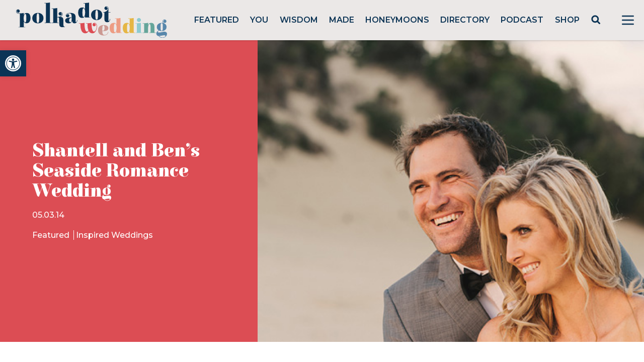

--- FILE ---
content_type: text/html; charset=utf-8
request_url: https://www.google.com/recaptcha/api2/anchor?ar=1&k=6LcQauMZAAAAADOdjzSRcxNyKJga20cWTdsZKu66&co=aHR0cHM6Ly9wb2xrYWRvdHdlZGRpbmcuY29tOjQ0Mw..&hl=en&v=N67nZn4AqZkNcbeMu4prBgzg&theme=light&size=normal&anchor-ms=20000&execute-ms=30000&cb=cbe9jplqjhus
body_size: 49451
content:
<!DOCTYPE HTML><html dir="ltr" lang="en"><head><meta http-equiv="Content-Type" content="text/html; charset=UTF-8">
<meta http-equiv="X-UA-Compatible" content="IE=edge">
<title>reCAPTCHA</title>
<style type="text/css">
/* cyrillic-ext */
@font-face {
  font-family: 'Roboto';
  font-style: normal;
  font-weight: 400;
  font-stretch: 100%;
  src: url(//fonts.gstatic.com/s/roboto/v48/KFO7CnqEu92Fr1ME7kSn66aGLdTylUAMa3GUBHMdazTgWw.woff2) format('woff2');
  unicode-range: U+0460-052F, U+1C80-1C8A, U+20B4, U+2DE0-2DFF, U+A640-A69F, U+FE2E-FE2F;
}
/* cyrillic */
@font-face {
  font-family: 'Roboto';
  font-style: normal;
  font-weight: 400;
  font-stretch: 100%;
  src: url(//fonts.gstatic.com/s/roboto/v48/KFO7CnqEu92Fr1ME7kSn66aGLdTylUAMa3iUBHMdazTgWw.woff2) format('woff2');
  unicode-range: U+0301, U+0400-045F, U+0490-0491, U+04B0-04B1, U+2116;
}
/* greek-ext */
@font-face {
  font-family: 'Roboto';
  font-style: normal;
  font-weight: 400;
  font-stretch: 100%;
  src: url(//fonts.gstatic.com/s/roboto/v48/KFO7CnqEu92Fr1ME7kSn66aGLdTylUAMa3CUBHMdazTgWw.woff2) format('woff2');
  unicode-range: U+1F00-1FFF;
}
/* greek */
@font-face {
  font-family: 'Roboto';
  font-style: normal;
  font-weight: 400;
  font-stretch: 100%;
  src: url(//fonts.gstatic.com/s/roboto/v48/KFO7CnqEu92Fr1ME7kSn66aGLdTylUAMa3-UBHMdazTgWw.woff2) format('woff2');
  unicode-range: U+0370-0377, U+037A-037F, U+0384-038A, U+038C, U+038E-03A1, U+03A3-03FF;
}
/* math */
@font-face {
  font-family: 'Roboto';
  font-style: normal;
  font-weight: 400;
  font-stretch: 100%;
  src: url(//fonts.gstatic.com/s/roboto/v48/KFO7CnqEu92Fr1ME7kSn66aGLdTylUAMawCUBHMdazTgWw.woff2) format('woff2');
  unicode-range: U+0302-0303, U+0305, U+0307-0308, U+0310, U+0312, U+0315, U+031A, U+0326-0327, U+032C, U+032F-0330, U+0332-0333, U+0338, U+033A, U+0346, U+034D, U+0391-03A1, U+03A3-03A9, U+03B1-03C9, U+03D1, U+03D5-03D6, U+03F0-03F1, U+03F4-03F5, U+2016-2017, U+2034-2038, U+203C, U+2040, U+2043, U+2047, U+2050, U+2057, U+205F, U+2070-2071, U+2074-208E, U+2090-209C, U+20D0-20DC, U+20E1, U+20E5-20EF, U+2100-2112, U+2114-2115, U+2117-2121, U+2123-214F, U+2190, U+2192, U+2194-21AE, U+21B0-21E5, U+21F1-21F2, U+21F4-2211, U+2213-2214, U+2216-22FF, U+2308-230B, U+2310, U+2319, U+231C-2321, U+2336-237A, U+237C, U+2395, U+239B-23B7, U+23D0, U+23DC-23E1, U+2474-2475, U+25AF, U+25B3, U+25B7, U+25BD, U+25C1, U+25CA, U+25CC, U+25FB, U+266D-266F, U+27C0-27FF, U+2900-2AFF, U+2B0E-2B11, U+2B30-2B4C, U+2BFE, U+3030, U+FF5B, U+FF5D, U+1D400-1D7FF, U+1EE00-1EEFF;
}
/* symbols */
@font-face {
  font-family: 'Roboto';
  font-style: normal;
  font-weight: 400;
  font-stretch: 100%;
  src: url(//fonts.gstatic.com/s/roboto/v48/KFO7CnqEu92Fr1ME7kSn66aGLdTylUAMaxKUBHMdazTgWw.woff2) format('woff2');
  unicode-range: U+0001-000C, U+000E-001F, U+007F-009F, U+20DD-20E0, U+20E2-20E4, U+2150-218F, U+2190, U+2192, U+2194-2199, U+21AF, U+21E6-21F0, U+21F3, U+2218-2219, U+2299, U+22C4-22C6, U+2300-243F, U+2440-244A, U+2460-24FF, U+25A0-27BF, U+2800-28FF, U+2921-2922, U+2981, U+29BF, U+29EB, U+2B00-2BFF, U+4DC0-4DFF, U+FFF9-FFFB, U+10140-1018E, U+10190-1019C, U+101A0, U+101D0-101FD, U+102E0-102FB, U+10E60-10E7E, U+1D2C0-1D2D3, U+1D2E0-1D37F, U+1F000-1F0FF, U+1F100-1F1AD, U+1F1E6-1F1FF, U+1F30D-1F30F, U+1F315, U+1F31C, U+1F31E, U+1F320-1F32C, U+1F336, U+1F378, U+1F37D, U+1F382, U+1F393-1F39F, U+1F3A7-1F3A8, U+1F3AC-1F3AF, U+1F3C2, U+1F3C4-1F3C6, U+1F3CA-1F3CE, U+1F3D4-1F3E0, U+1F3ED, U+1F3F1-1F3F3, U+1F3F5-1F3F7, U+1F408, U+1F415, U+1F41F, U+1F426, U+1F43F, U+1F441-1F442, U+1F444, U+1F446-1F449, U+1F44C-1F44E, U+1F453, U+1F46A, U+1F47D, U+1F4A3, U+1F4B0, U+1F4B3, U+1F4B9, U+1F4BB, U+1F4BF, U+1F4C8-1F4CB, U+1F4D6, U+1F4DA, U+1F4DF, U+1F4E3-1F4E6, U+1F4EA-1F4ED, U+1F4F7, U+1F4F9-1F4FB, U+1F4FD-1F4FE, U+1F503, U+1F507-1F50B, U+1F50D, U+1F512-1F513, U+1F53E-1F54A, U+1F54F-1F5FA, U+1F610, U+1F650-1F67F, U+1F687, U+1F68D, U+1F691, U+1F694, U+1F698, U+1F6AD, U+1F6B2, U+1F6B9-1F6BA, U+1F6BC, U+1F6C6-1F6CF, U+1F6D3-1F6D7, U+1F6E0-1F6EA, U+1F6F0-1F6F3, U+1F6F7-1F6FC, U+1F700-1F7FF, U+1F800-1F80B, U+1F810-1F847, U+1F850-1F859, U+1F860-1F887, U+1F890-1F8AD, U+1F8B0-1F8BB, U+1F8C0-1F8C1, U+1F900-1F90B, U+1F93B, U+1F946, U+1F984, U+1F996, U+1F9E9, U+1FA00-1FA6F, U+1FA70-1FA7C, U+1FA80-1FA89, U+1FA8F-1FAC6, U+1FACE-1FADC, U+1FADF-1FAE9, U+1FAF0-1FAF8, U+1FB00-1FBFF;
}
/* vietnamese */
@font-face {
  font-family: 'Roboto';
  font-style: normal;
  font-weight: 400;
  font-stretch: 100%;
  src: url(//fonts.gstatic.com/s/roboto/v48/KFO7CnqEu92Fr1ME7kSn66aGLdTylUAMa3OUBHMdazTgWw.woff2) format('woff2');
  unicode-range: U+0102-0103, U+0110-0111, U+0128-0129, U+0168-0169, U+01A0-01A1, U+01AF-01B0, U+0300-0301, U+0303-0304, U+0308-0309, U+0323, U+0329, U+1EA0-1EF9, U+20AB;
}
/* latin-ext */
@font-face {
  font-family: 'Roboto';
  font-style: normal;
  font-weight: 400;
  font-stretch: 100%;
  src: url(//fonts.gstatic.com/s/roboto/v48/KFO7CnqEu92Fr1ME7kSn66aGLdTylUAMa3KUBHMdazTgWw.woff2) format('woff2');
  unicode-range: U+0100-02BA, U+02BD-02C5, U+02C7-02CC, U+02CE-02D7, U+02DD-02FF, U+0304, U+0308, U+0329, U+1D00-1DBF, U+1E00-1E9F, U+1EF2-1EFF, U+2020, U+20A0-20AB, U+20AD-20C0, U+2113, U+2C60-2C7F, U+A720-A7FF;
}
/* latin */
@font-face {
  font-family: 'Roboto';
  font-style: normal;
  font-weight: 400;
  font-stretch: 100%;
  src: url(//fonts.gstatic.com/s/roboto/v48/KFO7CnqEu92Fr1ME7kSn66aGLdTylUAMa3yUBHMdazQ.woff2) format('woff2');
  unicode-range: U+0000-00FF, U+0131, U+0152-0153, U+02BB-02BC, U+02C6, U+02DA, U+02DC, U+0304, U+0308, U+0329, U+2000-206F, U+20AC, U+2122, U+2191, U+2193, U+2212, U+2215, U+FEFF, U+FFFD;
}
/* cyrillic-ext */
@font-face {
  font-family: 'Roboto';
  font-style: normal;
  font-weight: 500;
  font-stretch: 100%;
  src: url(//fonts.gstatic.com/s/roboto/v48/KFO7CnqEu92Fr1ME7kSn66aGLdTylUAMa3GUBHMdazTgWw.woff2) format('woff2');
  unicode-range: U+0460-052F, U+1C80-1C8A, U+20B4, U+2DE0-2DFF, U+A640-A69F, U+FE2E-FE2F;
}
/* cyrillic */
@font-face {
  font-family: 'Roboto';
  font-style: normal;
  font-weight: 500;
  font-stretch: 100%;
  src: url(//fonts.gstatic.com/s/roboto/v48/KFO7CnqEu92Fr1ME7kSn66aGLdTylUAMa3iUBHMdazTgWw.woff2) format('woff2');
  unicode-range: U+0301, U+0400-045F, U+0490-0491, U+04B0-04B1, U+2116;
}
/* greek-ext */
@font-face {
  font-family: 'Roboto';
  font-style: normal;
  font-weight: 500;
  font-stretch: 100%;
  src: url(//fonts.gstatic.com/s/roboto/v48/KFO7CnqEu92Fr1ME7kSn66aGLdTylUAMa3CUBHMdazTgWw.woff2) format('woff2');
  unicode-range: U+1F00-1FFF;
}
/* greek */
@font-face {
  font-family: 'Roboto';
  font-style: normal;
  font-weight: 500;
  font-stretch: 100%;
  src: url(//fonts.gstatic.com/s/roboto/v48/KFO7CnqEu92Fr1ME7kSn66aGLdTylUAMa3-UBHMdazTgWw.woff2) format('woff2');
  unicode-range: U+0370-0377, U+037A-037F, U+0384-038A, U+038C, U+038E-03A1, U+03A3-03FF;
}
/* math */
@font-face {
  font-family: 'Roboto';
  font-style: normal;
  font-weight: 500;
  font-stretch: 100%;
  src: url(//fonts.gstatic.com/s/roboto/v48/KFO7CnqEu92Fr1ME7kSn66aGLdTylUAMawCUBHMdazTgWw.woff2) format('woff2');
  unicode-range: U+0302-0303, U+0305, U+0307-0308, U+0310, U+0312, U+0315, U+031A, U+0326-0327, U+032C, U+032F-0330, U+0332-0333, U+0338, U+033A, U+0346, U+034D, U+0391-03A1, U+03A3-03A9, U+03B1-03C9, U+03D1, U+03D5-03D6, U+03F0-03F1, U+03F4-03F5, U+2016-2017, U+2034-2038, U+203C, U+2040, U+2043, U+2047, U+2050, U+2057, U+205F, U+2070-2071, U+2074-208E, U+2090-209C, U+20D0-20DC, U+20E1, U+20E5-20EF, U+2100-2112, U+2114-2115, U+2117-2121, U+2123-214F, U+2190, U+2192, U+2194-21AE, U+21B0-21E5, U+21F1-21F2, U+21F4-2211, U+2213-2214, U+2216-22FF, U+2308-230B, U+2310, U+2319, U+231C-2321, U+2336-237A, U+237C, U+2395, U+239B-23B7, U+23D0, U+23DC-23E1, U+2474-2475, U+25AF, U+25B3, U+25B7, U+25BD, U+25C1, U+25CA, U+25CC, U+25FB, U+266D-266F, U+27C0-27FF, U+2900-2AFF, U+2B0E-2B11, U+2B30-2B4C, U+2BFE, U+3030, U+FF5B, U+FF5D, U+1D400-1D7FF, U+1EE00-1EEFF;
}
/* symbols */
@font-face {
  font-family: 'Roboto';
  font-style: normal;
  font-weight: 500;
  font-stretch: 100%;
  src: url(//fonts.gstatic.com/s/roboto/v48/KFO7CnqEu92Fr1ME7kSn66aGLdTylUAMaxKUBHMdazTgWw.woff2) format('woff2');
  unicode-range: U+0001-000C, U+000E-001F, U+007F-009F, U+20DD-20E0, U+20E2-20E4, U+2150-218F, U+2190, U+2192, U+2194-2199, U+21AF, U+21E6-21F0, U+21F3, U+2218-2219, U+2299, U+22C4-22C6, U+2300-243F, U+2440-244A, U+2460-24FF, U+25A0-27BF, U+2800-28FF, U+2921-2922, U+2981, U+29BF, U+29EB, U+2B00-2BFF, U+4DC0-4DFF, U+FFF9-FFFB, U+10140-1018E, U+10190-1019C, U+101A0, U+101D0-101FD, U+102E0-102FB, U+10E60-10E7E, U+1D2C0-1D2D3, U+1D2E0-1D37F, U+1F000-1F0FF, U+1F100-1F1AD, U+1F1E6-1F1FF, U+1F30D-1F30F, U+1F315, U+1F31C, U+1F31E, U+1F320-1F32C, U+1F336, U+1F378, U+1F37D, U+1F382, U+1F393-1F39F, U+1F3A7-1F3A8, U+1F3AC-1F3AF, U+1F3C2, U+1F3C4-1F3C6, U+1F3CA-1F3CE, U+1F3D4-1F3E0, U+1F3ED, U+1F3F1-1F3F3, U+1F3F5-1F3F7, U+1F408, U+1F415, U+1F41F, U+1F426, U+1F43F, U+1F441-1F442, U+1F444, U+1F446-1F449, U+1F44C-1F44E, U+1F453, U+1F46A, U+1F47D, U+1F4A3, U+1F4B0, U+1F4B3, U+1F4B9, U+1F4BB, U+1F4BF, U+1F4C8-1F4CB, U+1F4D6, U+1F4DA, U+1F4DF, U+1F4E3-1F4E6, U+1F4EA-1F4ED, U+1F4F7, U+1F4F9-1F4FB, U+1F4FD-1F4FE, U+1F503, U+1F507-1F50B, U+1F50D, U+1F512-1F513, U+1F53E-1F54A, U+1F54F-1F5FA, U+1F610, U+1F650-1F67F, U+1F687, U+1F68D, U+1F691, U+1F694, U+1F698, U+1F6AD, U+1F6B2, U+1F6B9-1F6BA, U+1F6BC, U+1F6C6-1F6CF, U+1F6D3-1F6D7, U+1F6E0-1F6EA, U+1F6F0-1F6F3, U+1F6F7-1F6FC, U+1F700-1F7FF, U+1F800-1F80B, U+1F810-1F847, U+1F850-1F859, U+1F860-1F887, U+1F890-1F8AD, U+1F8B0-1F8BB, U+1F8C0-1F8C1, U+1F900-1F90B, U+1F93B, U+1F946, U+1F984, U+1F996, U+1F9E9, U+1FA00-1FA6F, U+1FA70-1FA7C, U+1FA80-1FA89, U+1FA8F-1FAC6, U+1FACE-1FADC, U+1FADF-1FAE9, U+1FAF0-1FAF8, U+1FB00-1FBFF;
}
/* vietnamese */
@font-face {
  font-family: 'Roboto';
  font-style: normal;
  font-weight: 500;
  font-stretch: 100%;
  src: url(//fonts.gstatic.com/s/roboto/v48/KFO7CnqEu92Fr1ME7kSn66aGLdTylUAMa3OUBHMdazTgWw.woff2) format('woff2');
  unicode-range: U+0102-0103, U+0110-0111, U+0128-0129, U+0168-0169, U+01A0-01A1, U+01AF-01B0, U+0300-0301, U+0303-0304, U+0308-0309, U+0323, U+0329, U+1EA0-1EF9, U+20AB;
}
/* latin-ext */
@font-face {
  font-family: 'Roboto';
  font-style: normal;
  font-weight: 500;
  font-stretch: 100%;
  src: url(//fonts.gstatic.com/s/roboto/v48/KFO7CnqEu92Fr1ME7kSn66aGLdTylUAMa3KUBHMdazTgWw.woff2) format('woff2');
  unicode-range: U+0100-02BA, U+02BD-02C5, U+02C7-02CC, U+02CE-02D7, U+02DD-02FF, U+0304, U+0308, U+0329, U+1D00-1DBF, U+1E00-1E9F, U+1EF2-1EFF, U+2020, U+20A0-20AB, U+20AD-20C0, U+2113, U+2C60-2C7F, U+A720-A7FF;
}
/* latin */
@font-face {
  font-family: 'Roboto';
  font-style: normal;
  font-weight: 500;
  font-stretch: 100%;
  src: url(//fonts.gstatic.com/s/roboto/v48/KFO7CnqEu92Fr1ME7kSn66aGLdTylUAMa3yUBHMdazQ.woff2) format('woff2');
  unicode-range: U+0000-00FF, U+0131, U+0152-0153, U+02BB-02BC, U+02C6, U+02DA, U+02DC, U+0304, U+0308, U+0329, U+2000-206F, U+20AC, U+2122, U+2191, U+2193, U+2212, U+2215, U+FEFF, U+FFFD;
}
/* cyrillic-ext */
@font-face {
  font-family: 'Roboto';
  font-style: normal;
  font-weight: 900;
  font-stretch: 100%;
  src: url(//fonts.gstatic.com/s/roboto/v48/KFO7CnqEu92Fr1ME7kSn66aGLdTylUAMa3GUBHMdazTgWw.woff2) format('woff2');
  unicode-range: U+0460-052F, U+1C80-1C8A, U+20B4, U+2DE0-2DFF, U+A640-A69F, U+FE2E-FE2F;
}
/* cyrillic */
@font-face {
  font-family: 'Roboto';
  font-style: normal;
  font-weight: 900;
  font-stretch: 100%;
  src: url(//fonts.gstatic.com/s/roboto/v48/KFO7CnqEu92Fr1ME7kSn66aGLdTylUAMa3iUBHMdazTgWw.woff2) format('woff2');
  unicode-range: U+0301, U+0400-045F, U+0490-0491, U+04B0-04B1, U+2116;
}
/* greek-ext */
@font-face {
  font-family: 'Roboto';
  font-style: normal;
  font-weight: 900;
  font-stretch: 100%;
  src: url(//fonts.gstatic.com/s/roboto/v48/KFO7CnqEu92Fr1ME7kSn66aGLdTylUAMa3CUBHMdazTgWw.woff2) format('woff2');
  unicode-range: U+1F00-1FFF;
}
/* greek */
@font-face {
  font-family: 'Roboto';
  font-style: normal;
  font-weight: 900;
  font-stretch: 100%;
  src: url(//fonts.gstatic.com/s/roboto/v48/KFO7CnqEu92Fr1ME7kSn66aGLdTylUAMa3-UBHMdazTgWw.woff2) format('woff2');
  unicode-range: U+0370-0377, U+037A-037F, U+0384-038A, U+038C, U+038E-03A1, U+03A3-03FF;
}
/* math */
@font-face {
  font-family: 'Roboto';
  font-style: normal;
  font-weight: 900;
  font-stretch: 100%;
  src: url(//fonts.gstatic.com/s/roboto/v48/KFO7CnqEu92Fr1ME7kSn66aGLdTylUAMawCUBHMdazTgWw.woff2) format('woff2');
  unicode-range: U+0302-0303, U+0305, U+0307-0308, U+0310, U+0312, U+0315, U+031A, U+0326-0327, U+032C, U+032F-0330, U+0332-0333, U+0338, U+033A, U+0346, U+034D, U+0391-03A1, U+03A3-03A9, U+03B1-03C9, U+03D1, U+03D5-03D6, U+03F0-03F1, U+03F4-03F5, U+2016-2017, U+2034-2038, U+203C, U+2040, U+2043, U+2047, U+2050, U+2057, U+205F, U+2070-2071, U+2074-208E, U+2090-209C, U+20D0-20DC, U+20E1, U+20E5-20EF, U+2100-2112, U+2114-2115, U+2117-2121, U+2123-214F, U+2190, U+2192, U+2194-21AE, U+21B0-21E5, U+21F1-21F2, U+21F4-2211, U+2213-2214, U+2216-22FF, U+2308-230B, U+2310, U+2319, U+231C-2321, U+2336-237A, U+237C, U+2395, U+239B-23B7, U+23D0, U+23DC-23E1, U+2474-2475, U+25AF, U+25B3, U+25B7, U+25BD, U+25C1, U+25CA, U+25CC, U+25FB, U+266D-266F, U+27C0-27FF, U+2900-2AFF, U+2B0E-2B11, U+2B30-2B4C, U+2BFE, U+3030, U+FF5B, U+FF5D, U+1D400-1D7FF, U+1EE00-1EEFF;
}
/* symbols */
@font-face {
  font-family: 'Roboto';
  font-style: normal;
  font-weight: 900;
  font-stretch: 100%;
  src: url(//fonts.gstatic.com/s/roboto/v48/KFO7CnqEu92Fr1ME7kSn66aGLdTylUAMaxKUBHMdazTgWw.woff2) format('woff2');
  unicode-range: U+0001-000C, U+000E-001F, U+007F-009F, U+20DD-20E0, U+20E2-20E4, U+2150-218F, U+2190, U+2192, U+2194-2199, U+21AF, U+21E6-21F0, U+21F3, U+2218-2219, U+2299, U+22C4-22C6, U+2300-243F, U+2440-244A, U+2460-24FF, U+25A0-27BF, U+2800-28FF, U+2921-2922, U+2981, U+29BF, U+29EB, U+2B00-2BFF, U+4DC0-4DFF, U+FFF9-FFFB, U+10140-1018E, U+10190-1019C, U+101A0, U+101D0-101FD, U+102E0-102FB, U+10E60-10E7E, U+1D2C0-1D2D3, U+1D2E0-1D37F, U+1F000-1F0FF, U+1F100-1F1AD, U+1F1E6-1F1FF, U+1F30D-1F30F, U+1F315, U+1F31C, U+1F31E, U+1F320-1F32C, U+1F336, U+1F378, U+1F37D, U+1F382, U+1F393-1F39F, U+1F3A7-1F3A8, U+1F3AC-1F3AF, U+1F3C2, U+1F3C4-1F3C6, U+1F3CA-1F3CE, U+1F3D4-1F3E0, U+1F3ED, U+1F3F1-1F3F3, U+1F3F5-1F3F7, U+1F408, U+1F415, U+1F41F, U+1F426, U+1F43F, U+1F441-1F442, U+1F444, U+1F446-1F449, U+1F44C-1F44E, U+1F453, U+1F46A, U+1F47D, U+1F4A3, U+1F4B0, U+1F4B3, U+1F4B9, U+1F4BB, U+1F4BF, U+1F4C8-1F4CB, U+1F4D6, U+1F4DA, U+1F4DF, U+1F4E3-1F4E6, U+1F4EA-1F4ED, U+1F4F7, U+1F4F9-1F4FB, U+1F4FD-1F4FE, U+1F503, U+1F507-1F50B, U+1F50D, U+1F512-1F513, U+1F53E-1F54A, U+1F54F-1F5FA, U+1F610, U+1F650-1F67F, U+1F687, U+1F68D, U+1F691, U+1F694, U+1F698, U+1F6AD, U+1F6B2, U+1F6B9-1F6BA, U+1F6BC, U+1F6C6-1F6CF, U+1F6D3-1F6D7, U+1F6E0-1F6EA, U+1F6F0-1F6F3, U+1F6F7-1F6FC, U+1F700-1F7FF, U+1F800-1F80B, U+1F810-1F847, U+1F850-1F859, U+1F860-1F887, U+1F890-1F8AD, U+1F8B0-1F8BB, U+1F8C0-1F8C1, U+1F900-1F90B, U+1F93B, U+1F946, U+1F984, U+1F996, U+1F9E9, U+1FA00-1FA6F, U+1FA70-1FA7C, U+1FA80-1FA89, U+1FA8F-1FAC6, U+1FACE-1FADC, U+1FADF-1FAE9, U+1FAF0-1FAF8, U+1FB00-1FBFF;
}
/* vietnamese */
@font-face {
  font-family: 'Roboto';
  font-style: normal;
  font-weight: 900;
  font-stretch: 100%;
  src: url(//fonts.gstatic.com/s/roboto/v48/KFO7CnqEu92Fr1ME7kSn66aGLdTylUAMa3OUBHMdazTgWw.woff2) format('woff2');
  unicode-range: U+0102-0103, U+0110-0111, U+0128-0129, U+0168-0169, U+01A0-01A1, U+01AF-01B0, U+0300-0301, U+0303-0304, U+0308-0309, U+0323, U+0329, U+1EA0-1EF9, U+20AB;
}
/* latin-ext */
@font-face {
  font-family: 'Roboto';
  font-style: normal;
  font-weight: 900;
  font-stretch: 100%;
  src: url(//fonts.gstatic.com/s/roboto/v48/KFO7CnqEu92Fr1ME7kSn66aGLdTylUAMa3KUBHMdazTgWw.woff2) format('woff2');
  unicode-range: U+0100-02BA, U+02BD-02C5, U+02C7-02CC, U+02CE-02D7, U+02DD-02FF, U+0304, U+0308, U+0329, U+1D00-1DBF, U+1E00-1E9F, U+1EF2-1EFF, U+2020, U+20A0-20AB, U+20AD-20C0, U+2113, U+2C60-2C7F, U+A720-A7FF;
}
/* latin */
@font-face {
  font-family: 'Roboto';
  font-style: normal;
  font-weight: 900;
  font-stretch: 100%;
  src: url(//fonts.gstatic.com/s/roboto/v48/KFO7CnqEu92Fr1ME7kSn66aGLdTylUAMa3yUBHMdazQ.woff2) format('woff2');
  unicode-range: U+0000-00FF, U+0131, U+0152-0153, U+02BB-02BC, U+02C6, U+02DA, U+02DC, U+0304, U+0308, U+0329, U+2000-206F, U+20AC, U+2122, U+2191, U+2193, U+2212, U+2215, U+FEFF, U+FFFD;
}

</style>
<link rel="stylesheet" type="text/css" href="https://www.gstatic.com/recaptcha/releases/N67nZn4AqZkNcbeMu4prBgzg/styles__ltr.css">
<script nonce="s-ALIpI3cux-xSqziob4xg" type="text/javascript">window['__recaptcha_api'] = 'https://www.google.com/recaptcha/api2/';</script>
<script type="text/javascript" src="https://www.gstatic.com/recaptcha/releases/N67nZn4AqZkNcbeMu4prBgzg/recaptcha__en.js" nonce="s-ALIpI3cux-xSqziob4xg">
      
    </script></head>
<body><div id="rc-anchor-alert" class="rc-anchor-alert"></div>
<input type="hidden" id="recaptcha-token" value="[base64]">
<script type="text/javascript" nonce="s-ALIpI3cux-xSqziob4xg">
      recaptcha.anchor.Main.init("[\x22ainput\x22,[\x22bgdata\x22,\x22\x22,\[base64]/[base64]/[base64]/[base64]/[base64]/[base64]/KGcoTywyNTMsTy5PKSxVRyhPLEMpKTpnKE8sMjUzLEMpLE8pKSxsKSksTykpfSxieT1mdW5jdGlvbihDLE8sdSxsKXtmb3IobD0odT1SKEMpLDApO08+MDtPLS0pbD1sPDw4fFooQyk7ZyhDLHUsbCl9LFVHPWZ1bmN0aW9uKEMsTyl7Qy5pLmxlbmd0aD4xMDQ/[base64]/[base64]/[base64]/[base64]/[base64]/[base64]/[base64]\\u003d\x22,\[base64]\x22,\x22QylxwrFaw5NUAsOSesKAdX4YIAHDiMKYZhkRwqURw6VSKMORXn4iwonDoy9Ow7vCtXBawq/CpMK9ehNSdFMCKwghwpzDpMOCwoJYwrzDm0jDn8KsGMKJNl3DssKQZMKewqfCrAPCocOzZ8KoQlzCpyDDpMO6ADPClAXDrcKJW8K4KUshU0hXKH/CtMKTw5smwpFiMD9lw6fCj8Kzw7LDs8K+w6DCjDEtHcOlIQnDpRhZw4/[base64]/CqcO+w73Ct8OvS8OHM1fCpMKGw7jCnBc6TXvDsVXDhiPDs8KLTEV5bsK9IsOZC1o4DAoqw6pLVB/Cm2RAB2NNLMOqQyvCn8OqwoHDjicJEMOdeB7CvRTDocKhPWZhwp51OU/Cj2Q9w5HDggjDg8KocTvCpMOnw74iEMO9FcOibFTCjiMAwozDrgfCrcKOw4nDkMKoA0d/[base64]/DqcKxA0VFTsOjOMKNwqnCgj/ChAgVKnNCwp3ChUXDg0bDnX5KLwVAw6TCgVHDocO9w4Axw5pNZWd6w4g8DW16MMORw501w7EBw6N/wpTDvMKbw7DDgAbDsBLDlsKWZHxLXnLCo8OSwr/CunXDlzNcXyjDj8O7Y8Oyw7Jsc8KAw6vDoMKxBMKrcMOnwpo2w4xzw7lcwqPCj0vCllozXsKRw5Naw5gJJHdVwpwswonDmMK+w6PDl2t6bMKxw63CqWFpwr7Do8O5acO7UnXCqwXDjCvCiMKxTk/Dg8OYaMORw6RVTQISQBHDr8O8VC7Dmkg4PDtuH0zCoUvDl8KxEsOaJsKTW13DvCjCgDHDvEtPwpcHWcOGTMO/wqzCnnU+V3jChMKEKCVXw5Juwqorw6UgTh0UwqwpFm/[base64]/Dq8OqJcO4w5DDvsKVwrRowrnDj8OcDAEcw7LDulY0RFLCocOrNcOFGTEQH8KEMsKEZHUcw6A9ORLCnSnDhVHDlsKjR8O/AsK5w6lKUxdKw59XNcOeLTMaeBjCusOCw5AELGJ5wolhwojDv2XCucOOw7fDknQSEw0JXnk+w4trwpsBw6MAQ8O6VMOkWcKde3QiHS/[base64]/DjMGXsK1JcK0w7zCvsOOw7XDj8OLw5DCjnHDisK/w70ABTbCjlLDu8KnL8O7w4TDoiEaw6PDgWsSw6/CvwvCshcdAsOowpwBwrcKw4HCtMKow5zCgV8hWnvDjcK9QVt3J8K2w6UcTHfCnMKcw6PCnDkSwrYCbxtAw4MIw5jDusKrwqkrw5fCh8Olwpk0wqs3w61CCFrDqhR7CBFfwpF/[base64]/CsAfDmlZowpticxwHwpAbwqJJfy7Ds2R0e8OFw6JRwr/[base64]/[base64]/Dg8KDwoXDshXCoRTDusKFw67ClxPDiBnDphTDqsKJwqbClMOQD8KVwqUcPsOiaMKbGsOiecK1w4AOw6wpw7fDjMKowrxGG8O/w5jDmWZlZcKtwqQ5woFtwoBWw4hFZsK1JMONAsObIRoIQjtaJXzDtEDCgMKBV8Oow7BJNhlmA8OFwpbDoC/Dh3NnP8KMw4/CsMO2w57Cr8KlKcOtw5LDshfCm8OIwq7DhkYOPcOIwqQwwp0hwoVXwqQPwpJKwoFuL0F4BsKsRsKEw6NuWcKkwqvDmMKYw6XDnMKfFsKoKDDDo8KGGQtWMsOlJx3CsMKFRMObQxxUMcKVWFUYw6fDriE1CcKQw5wHw5TCpMKjwp7CnsKxw4PCqj/[base64]/Dq8KdV1VlScKcCMKKw5PDuWrCsMOiwrQ8w7rCuU/DvMKjCTPCr8OQVcOKU1nDiTvDn19Cwo5Qw7hjwrLCrmDDk8KGWUzCtMOoGFbDoi3DikQlw5HDpyQ+wppww6zCn0Ibw4AsN8O3BMKVw5nDmickwqDCicKadcKlw4Nrw7hlworDoB8lBX/[base64]/DgU8Sw6Unw4bDuDzDsABkw6TDhj/DnMK4wqI3UsK8woHDhGfCkkPDpsK6wqIMVlk7w7Uowq9XV8O7HcOLwpjCpAfDnyHCs8OcentlKMOwwqrCmMKlwrXDj8KVeSk0W13DjSHCtMKVe101e8KhQcO1w73DvsOwO8ODw6ARRcOPwrp/LMKUw6LDsz8lw6LDvMKUEMKjw7siw5NJw63Cu8KSFcKTwpUdwo7DusOVVFfDrH5aw6LCucOnXQnCpDDChsK6ZMOhfwHDusKLNMOZBCdNwosUDMO6bj04w5oJWyFbwotJwpAVOcKtH8OYw65xQkHDvGvChh5dwpLDuMK2wqtkVMKiw7/DlgrDlAHCoGAGEsOww5TDvRHCvcO0eMK/[base64]/Cq39Qw6liw4wJw44tPMK1MsOTeMKdw50fHMKswrtHDMO9w6cOw5BBwqAjwqfCr8OsM8K7w7fDkhVPwqtaw79DGSFDw7rDucKcwqTDvQXCpcOHOcOcw6UmNMOTwph/QSbCosOCwp/CqDjCpsKEdMKowozDu2DCvcK1wqA/wrXDuhNaGSclfcKdwqs2wqrCksKvbMOlwqDCvMKkwqXCkMOvKjgOIMKIIMKQWCohJmXCgiNIwp09TVjDm8O/[base64]/Dmyg7w4fDiEXCk8Oxw5UTwqfDsxthfMK6OsOuw4nCo8ORLyLClEdOw4nDv8OowrFZw5/[base64]/CoRTDkXHCsUfCpsKsEREWw4tFw6IAKsK+S8KWJQFSOw7CqxLDiwvDpHTDoCzDpsK5woBNwpfCkcKvQmzCvmnDisKwcnfCsG7Dl8Ouw64/MsOCFgsowoDDkn/DpE/DpcOxSMKiwq/[base64]/VwwwwqwNeyBnCMOuwpLDk8Klw4UKw5UtWTjCiEJoF8Odw6MHbsK8w7VDwrUqQ8OIwrUyHRgiwqFuc8KDw69nwpbCrsKjIlTDisKJRCt6wr08w6NxAy3Cr8KLM17DsDYdNDMWUhIWw4hCfyfDvDXDksOyKA5jV8KRY8K8w6ZyVi7Cky7ChFFswrFrciHDhsONwr/[base64]/Ct3/Cp8Okw67DtFJ4YsKLwp1pIS1UVULDrUsZW8Omw5JywqlYeXTClD/Cj0YfwoYWw6zDl8ORwprCv8OgOgBOwpQCJcKJblg3LSjClXhvXxdfwrhoZ0tpZExyQXpMIh8rw7EAIUTCsMOGdsO0wqTDlyzDusOiEcOAcnF0wr7Dh8KAZD0MwqI8R8KUw6HCnSvDj8KNMSTCocKIwrrDjsOMw4AYwrzChcObdUAfw5vCs0jDgQbChEUITRw/fRwTw7vCr8K2w7sYwrbDsMOmZWDDs8OMSS3CqnbDpCnDpmR0w48rwqjCkBJ1w4nCpU4VMUTDv3U0TU/[base64]/F8OBZ1dyS1NEaRDCq8K8W8KoKcKpw6UrUcKzNMOlS8ObC8KrwqXDohTCmjEvX1nCt8OFDWvDmMKxw6nCncOYWCzDk8O3cDVPWVTDgmVGwqjCkMKYasOdesO5w6LDqhnCmkVzw5zDjsK0CB/DpFYEWkLCk0M9Kz9RWHXCmXBxwoURwoUlbgpYw7JVDsKrPcKgKsOPwr3ChcKewqXCuE7CoDBJw58Nw6klBgzCtnTCnWkBEcOyw6UCRF/Cs8OQbcK+GcOSWsKsDMKkw5zDgX3Dsg7DpEoxAMOuOMKaEsOmw6gpeAFQwql9PC9kecOTXGwrFsKAUmsjw5bDm0wfOhJ/BsOywoNCU3zCo8OtKcOawqzDuTsjQcO0w70+XcO1BBh8w55mMzfDucO6QsOIwpTDhnDDjhIPw6deOsKVwqzCn3Fxd8OfwoROEcOSwo52wq3Ck8KcNQnCksKYamrDgAIVw6UZXsK7bcKmMMKjwqhpwo3CvzoIw6AWw6Uow6AFwrofYsKEM3tswoF9w7tSLS/DkcK2w7bCu1AIw4JZI8Oiw7nDu8O2fjxzw7DDtXnCjj3CsMKuZAYIworCo3ZCw4HCqh9lG0zDssOCwrkUwpDChsKNwpknw5JAAMOIwoTCl0/CnsOcwrvCocO2woh9w6YkPhLDhz1MwohHw7djGAfCgHFrAsO0FBM0UHjCgcK6wqfCglPCn8O5w5xyEsKEIsKCwrgJwq3DpcKEbcOXwr8Sw4M9wohEdljDpy9Cw48jw5E3w6/CpMK/csOHwo/Dt2k7w4AVasOEbm3ClhJOwrQTJV5rw4zCoV5TXMKsc8OWfcO2NsKLbEjCrwvDnsObJMKKJSnCkk3Dh8KrO8Oww6QQccKSTsOXw7vCscO4w5Q7YMOMwqvDiX7CmcO5wonDncOuHGguKx7Dt0HDuzQvKcKMPi/DssKwwrU7aQIfwrvCt8Kzdm/CsFRlw4fCrB59csOvVcOFw4VEwpRfFAkOw5bCvyvCgsKrDWsXdQgBJEHCscOpTjDDuj3Cm2YdRcOpw57ChsKrCClvwrASwqrCnTU+InHCsxcCwrh4wrZvLEE5a8O3wqrCqcKfwqx+w6LCtcK9KDrCpMK5wpdFw4TCvUTCr8O6NUTCtsKaw7sIw5gfwq3Cs8Kvwpktw6/CqRzCuMOnwpBNORnCscKrRGbDmVIfNkfDssOaCcK+WMONw7p+IsKywoJ2T1d+fTXCvAAoQhFUw6FUCFAKSx8RCiARw4opwqAtwoZtwq/CtgRAwpQtw4ZbesOkwoApDcKfMcOsw7dZw60MfX5Ww7tLHsKNwpl/wqTDpyg/w5lNHMKUXRdCwoLClsO7VMO9woAsLjwpPMKrCgDDvzF4w63DqMOCc1TClB7Co8KRAsOpZsOjc8K1w5rCi0xkwr0wwpPCvXvCmMOaTMOYwrzDu8Kow4QIw4UBwpgfPWrDoMKoPMOdIcOBWSPDmFnDtcOMw5TDmwVMwrVlw5LCv8K/[base64]/[base64]/d8OoZcOeE8Oyw4nCjsKADzXDmzBwPyvCoMO0NcOLfFM7MsOLF3jDr8OHQcKcwrDCtcOKG8K4w6LDgUbDkyrCqmfCpsOQw5XDsMKNO0E+KFlvIT3CtMOBw5/CrsKmwqrDl8OWXcK7NTZqH1kxwpItR8O9cUHDrcK6w5ogw4nCp3YnwqPCkcK0wq/Cpi3DnsOPw47CsMKuwplswqs/a8Oaw4zCi8KzG8OKa8Kpwq3Cs8KnGGnCt2/CqmXCksKWw75hBxlICcOXw79pasOEw6/ChMOaZW/[base64]/S1fCowsCIHUawqU+DsKgw4/CqMOASMKkMWd/SyZiwpNgw6HCk8OdCmBsZcKaw609w69+cDYNLy/CrMKgcCZMKyjDs8K0w7LDtw7Du8O0XBgYHB/[base64]/w7VmY8OcRsOab8Ofw7h5w4PCrsOGwq/[base64]/CkDnCu2fCj3gjXcKJCMKww5/DncKnwqHDgR7DiGnCqUnCvsKdw6kFdjHDtD/CpDfDssKQFMOUw5Viw5U9c8OAaTRwwp5QVEcJwqvDgMKmWsKEEg7CvEvChMONwrbCsDtAwoTDg3vDsEd2QAvDkXEfRAbCssOKL8Oew6I6w4cZw7MjSTUbIHTCjsK2w4PDoWAMw7LComLDgQ/DosKyw6oZKWodaMKQw4fDrMKcQsO3w5ZdwrMTwplMEsK0wpZXw5kZwqZEBcOJHCZ3X8K2w7cLw77Dj8OEwpRzw7vDkg/CsTnDocKJXyBLIsK6acKKHRZNw7Zrw5BhwpQ7w60mwrjCt3fDnsO7McONw4huw7PDocOvWcKewr3CjSBvFVHDizbDncKSIcKVTMKHPDgWw4ZAw53CkVgSwoLCo3hXWcKmXkbClcKzGsOUWCdMHsKewoQLwqRiwqDChBTDnV5+woEQP1LChMO/[base64]/DqljDjsO+w780wpTDvzVcwpfDs8OHPsKNT09pbQ4xw6BHEMKmwoHDrCYCBcKRw4Nxw7gzTnrDlEMcUG4NQxDDsXBhXBLDozLDtWZKw6HDk0lxwovCgcK6WSBNwozCr8KvwpthwrF8w5xcZsOjwq7CjAPDhh3CgFhHw6DDt1/ClMO/wpwxwrdvYcK/wrDClMKfwpt1w6UFw7PDti7CtkdnfTHCq8Orw57Cs8K/N8KCw4/Dv3rCl8KrZMOfOnUhwpbCs8KSGwwIU8KcdA80wo0/wpxewpI2VMOaGQ3Ct8KBw5oFaMKMaTZOw6wlwoPCkUdOfMO1FkTCt8KFCVvCmsOFTBpSwrRVw6wCIMKww7nCp8ORDsOyXwxUw5nDs8ORw60NHMKWwr4mw5HCvzBcAcOtXzLClsOnfSHDpFLChnDCi8KMwr/[base64]/CgEfCijnDk2/CvSDCswB6KcK/AwZwPTFtwqROcMKPwrU7YMK/M084bTHDjwbCicOhcQfCqhM6PsK3MjXDqMOHMk3DqsOWE8OeKQMCw7rDocO/JzbCusOpUlDDsUcmwpEXw7l2w4E1wr8xwr8BejbDnyvDpMOBKRkPIjjClMKyw7MYElrCm8OJQS/Ck2rDsMK+LMKNI8KFIMOpwrVVwrnDk0zClzTDlEAgwqXCr8K2DjJGw4MtRsO3csKRw4x1PMOEAW1zU3NBwoENFSXCj3fCpsOwLBDDo8OBwr/Di8KiC2wVwoDCtMOuw5DCq3/CihwSThtxBsKIKcOkI8OHWMK0w4pEwoXDjMORJMKaJxrCjCtewpIZVMKcwrrDkMKrw5cgwrFTMmDCl0XDnwHDqzXDgiNTwqJUXDUQbV5mw4BIBMKqwpzDuWHCmcOfJl/[base64]/BXJBwoHCm8KPwrPCvMOaFxIxwoUOfMKwMiXCpW7Cl8KSwrVOJW8lwolOw69uG8OBD8O4w5ALaXJDeSzCjcKQaMKRY8KwPMKmw6J6woFRwoXCmMKDwq0RB0rCrcKTw505f3DDqcOmw43Cl8Opw4JawqRReGfDvgHCiyjDlsO8w7PCkSc/WsKCw5bDv1RuADfCvwIKwoVMVMKeenVQbnrDgSxYwp0Ywo3DgDDDt2dVwoRgJkbCslzCssKLwrt5ZXnCk8KxwqrCoMO/w7U4X8OkcTHDksOgCgFjw40MUBxnW8OrJMKxNmXDvA8/AU3Ct1ZFw5USGXvDmsOhDMOLwrfDpUrCiMOyw5LCmsK3OwcXwrnChMKywop7wr98JMK7BsOwWsOLw5FowoTDtgXDscOOOhDCu0XCgsKqejnDocOyScOaw4LCp8OywpcBwr0eQk/[base64]/BcOOYcOjc8OBOAoyVVFPw6R3wqPDqw1zHMOcwqrCscO/wrE4b8OjbcKhw5UUw60cD8KiwqLDgAPDgATDtsOBMTjDqsKKNcOtwr3CrjIUASTDty/CuMOFw7dXEMOuHsOqwpxUw4RpS1rDt8ODP8KdCgxdw7bDjlBDw6ZYU37CjzBGw71iwplQw7UyUh3CrCbCtcO1w5LCpsOhw5/Ct2nCjsOhwohgw6dmw4cOU8KXT8O1TsOEWxjCk8Ogw7DDjTjCtcKrwp0pw67CtHzDo8KXwqLCt8O4worCgcKgesK9JMO5V3ozwoAiw5hyB3PCsU3CoEvCpcOpwooAUsKtUV5Qw5ICDcORQxYqw6jDmsOdw6vCmMOPw4UdQsK9wp/[base64]/CgSNDw6hrE8KGw7LCvMKXMQTDpFFywpPCrFlCwptFUwjDjwjCn8Kkw5nCpHzCpjzDkxBqW8Ohwp/DkMKnwq/Cizolw6TDncONcSTCjMO/[base64]/[base64]/w4bCn8OVw5ggwoXDgsODfkUlw4ZqwrUBVMKODELCpnvDtMKHVFlvNWzDjMOkWz7CiygWwoV/wrkCGCFsDWzDq8O6I3HCuMOjUMKmZcOkwqBld8KCDHkRw5LCq17CjAEcw50rVCBqw4xuwojDjnrDuxEmIGV0wqLDpcKjwqsDwqIhPcKCwrMgwrTCscOow7bDgjTDj8KdwrbDvncWOBnCn8OEwr1pa8O1wqZlw6LCviZ0wrJdU3tKGsOlw6R/wqDCuMKiw5RMNcKhNMOIe8KLMnEFw6gJw4XCjsOnw4zCrl3CtG07OngSwpzDjR08w4luJ8K0woNxVMObHwl4bnZvfMOgwr7ChgsNI8Kxwq4lRcKUJ8KkwonDkV0sw4jDtMK/wrN0w481UcOIw5bCt1HChsKLwr3Dl8OSGMK2VijDnTHDmGDDk8KdwoHDsMO3w48Rw7gAw77CqRPCosOOwrPDmGDDiMO9fGUKwpcPw4JwVMK0wposfMKIw5rDqCfDjl/Drz0hwp1Ewq/CvgzDicOSLMOcwrXCjcOVw7JKD0fDlDBmw5x/wrtDw5lzw55wesKxPz3DrsKNw6HCk8K3F2FIwrxYGDVbwpXDr3zCnFsDbsOTLHPDp3vDgcK2wpLDs0wjw57CpMKVw5s3ecO7wo/CnBHDmHLDhg4lw7DDsGvDhX4KG8O8NcK0wo/[base64]/TcKawqwEST3Cg8KawofDi8KORMKtwrwTw5xTHhIpOVt4w5DCgMOXT3p+F8Kww7LCt8Otw6RDwqLDvXptY8Orw5dlEUfDrsKJwr/CmGzDhlzCnsK2wqZaAjhRwpVFw57DqcKpwoprwp7DhH0wwrDCqsKIFGh0wpFZwrcDw6d1w7sjK8OJw7l4WnIfK0/[base64]/CvcKmwqA8w4FMwqVGw6VTw4Ilwp5ew5EfBHRiw40sL2oSehHCoXsaw5zDscKTw7zCh8KCZMOJKsK0w4N5wodbWUHCpRsLGFoAwrDDvScAw6LDkMOuwr4oXXkHwpPCtMK/EC/ChcKQWcK2LSTCsHobPC7Dr8OeR2InSMKdMHPDrcKRNsKrcA/[base64]/SMOUY8OiwpfDvMOVw6Y+w4DCl8K2CXPDlxBew5nCli1hUcKWwrVgwojCjzjCq1xTUwMZw7PCmsOYw5VwwrQCw7nDmsKxXgbDrsKywpwZwrstOcOUbgjClcOFwpLDt8OdwrzDuT9Rwr/DrEZiwq4mdiTCjcOXMhZiUAUSG8OeF8KhJFkjIcO0w4DCom5BwrQ5QHjDqncYw47CsXvCn8KgAgRdw53Dh3lfwpXCpFgYa3LCmw/CvBnDq8KKwr7Dv8KIQiXDqFzClcO8JGhFw7PCgFlkwpkEUMKQEMOmZRZawoseI8KxVTdBwpUqw57DhcKrJsK7Tj3Cn1fCnG/CvDfDrMKTw6vCvMOTwrt/B8KEPylYRlIpGi/[base64]/CnCEIHsKGDEgcFcKZw44yOMK3V8KHw4bCk8K+RgFxZjPDp8KyYMKQMhQ4byHCh8OVMT8KDWkew55nwok8XsO1wodFw7zCsjhmaT/DqsKlw4IqwqAFPio/[base64]/HiVIwp9jD13DqGPDimYHKAB+w5FMGE5bwoMhBcOeW8KlwpLDmUHDmMKfwoPDocK0wr1dfjbCi01pwrMlY8OYwoHCmH99AkTCosK5M8OMNwktw7DCg3rCi3Jtwotqw7/[base64]/CoMKbPCRIwr8+fBnCqWjDtTXCi8KSMgxDwpzDmk3Cn8OFw5PDmcKOaQMtcsKDwrrDkT/Ds8KtBWNUw5w/wo3Dl3/Dth5ZJsOMw4vCjMOdEGvDn8ONQhLDp8OjRyPCusOpflTCu3UMb8KWH8Omw4LDkMOZwprDqVHDicKEw55aYcK/w5RWwofCmibCtwnDosOMEy7Cp1nCksOjdl/CssOIw7fCu3VfIMOrZwDDhsKXTMOqS8Kuw6kywrRcwoPCocKZwqrCicKwwoQCwpjCtcO6wr/DtUfDtkZkIAVRdRZ5w5VWAcOfwqZwwojDl3gTJ2/CjRQowqEAw5NNw67DlXLCpXMcw4rCm3UnwrjDsQ/DvU9Nwot2w6oEw645QFzCj8KuXMOEw4PCqsOIwoZuwoN0RCoSezBmdWvCjSIOIcOAw5PCjxEDJxzCsgonRsOvw4bCnsK8d8Okw5F4w6oEwqXCkSRPw6F4AxxCfSkPMcO1WsO8wqYhwpTCtMOhw7tJF8K9w71ZTcOKwroTDRgSwrhQw7fCncO7D8Oww63DgsKmwr/ChMKwakAoET/CjyYkMcOQwp7Dqm/Dhz/[base64]/[base64]/DrcKkw5cVwo/Cgzd2wr/CrlLDkA3Dl8Ocw5bDjWIEw4vDi8KbwqXDtnPCpsKPw4HDkcKMUsOIMxJJCcOLXk5mCVg9w6Jiw5nDqj/CunLDucOoFALCujXCk8OKKMKgwpHCoMOvw5kPw7DCuAzCqmJtT2Qbw5/DlRDDk8O4w67CscKXbcO/w7kXCiNCwocgRkVZFgVWA8OTKh3DocKfXg8AwoUlw5XDgMK2dsK8biDCqDZWw7UKLHDCuHkwQsOYwofDuG3CmH9/WcOTXDF/w43Dp2Abwp0aUsKwwrrCq8OcPsOXw7zCng/DoG5/[base64]/P2J/wo4IwqdvfsOcQsKLOUpKw7hDw4PCksKBfzLDuMKtwpzDhUg7JcOlTnMREsOHFBzCrsOBf8OESsKSLnzCqgHCgsKZa34QSBR3woIgSC5twqbClgfDpDnDpw3DgR1QTMKfLWYTwp9XwqnDg8Otw7vDjsKaFDRRw63CozFKw4sgfhdgDQDCpxbCtn7CkcOSwr8Yw5/Dl8OFw7p9HQs/acOmw7fDjB7Dtn/CncO3OsKCwqzCmHrCo8KkFsKHw54NKh0gX8Oaw6tXGCfDj8O+EMK4w4TDuy4dYz/CshM4wrp8w57DhiTCoDwzwonDn8Kkw4gzwrzClTMYAsObfk1dwrlpH8KQUg7CssKveCPDlV8lwpdeSsKFNcOkw6NAZcKHXAjDu1pbwpJUwrZsfjtUFsKbQ8KHwrFtUsKET8OLOEJvwojDswPDgcK7woBOMEMudTc/w6fDi8OrwpbCmcKzcVTDsXZPeMKXw4xSW8OHw7LChjouw6fCl8KhHTh9wrAZSMOvEcKYwpxfbkzDsjxnasOxIAXChMKsW8K6Q0LCg2vDncOGQiADw45cwrHCrQnCiAXCjTXCucOawo3Cr8ODD8Odw7FiNMOzw5Qwwq1DZcOUPCPCvQEnwr/DgMKfw5TDimDCjk7CjUocPMONO8O4EQnCksOhwpRvwr8gVWDDjXzCh8Kywp7ClsKowp7CuMKDwoDCiVrDmhwzdnXCmDI0w7nDgMOIU0UWKVFQw4TCrMKaw4Yjc8KrRcK3Jzk/wpzDnMOOworCv8KKRzjCqsKDw65SwqjChzcwMcKaw4YoLUfDqMKsOcKvIRPCp2kdbG1qYcOERcKqwqYaKcOxwpTClShpwpvCq8OXw4XCgcOfwrPCusOWXMKZX8Kkw5V+RsO2w6dCP8OUw6/CjMKSOcOZw5IWDsKOwrVEw4fCr8KKB8KVH0nDtV41YMOCw5ZPw7Few5lkw5JSwo3CgChoeMKoNcODwok4wp/DtcOMUcKNaj/CvMKqw5zCgMKMwpg9N8K1w7HDrQ4jEMKDwrIGYkFiSsO1wpZnFBZXwrcnwqVBwo3DhsKtw4c0wrNtw6HDh3ltS8Omw4vClcORwoHDl1HCrMOyElotw7EHGMK+wrB5Hl3Cvk3Cm2pewovDmQ7CoGLCgcOcH8OOwrtaw7HClU/[base64]/Doz9aw4rDp8K6wrnDgsKIwoEOw5MdwqPDqMONw7DDl8KoP8KuTBDDnsKYS8KuA0HDv8KUT1vCnsO/WjfCrsKBYcK7T8OTwrFZwqs6wo42woTDsRbDh8ONfMOuw6PDnw7DgwMbKSDCn2Q9b1vDpT7Cq2jDvAXDnMKBw5lkw5vCj8O/wrctw796Bnc5wqs4F8O1WsOYEsKrwrQvw7M4w7/CkRXDisKqc8Kuw6/DpcO8w6B+YUPCsSTCgcOjwrvDvyFFZjt4woRwCcKYw59mV8O1w7lKwqR1YMOeKStZwpvDq8K/JcO+w7dPdB3CgjDCjzXCkEouQDrCqnbCncOqbH0Hw5V/worChEMvfjgGU8OaHDjChsOJYsOZw5FERsOwwosqw6zDisO7w74Aw5MKw4YSZsK1w6YyL1zDqS1Fwqozw7DCnMKGZRQvcMOUESbDhEvCqxpoJRQFwpJXwozCigjDjgXDu3xtwqPCmG3ChGxqw5EhwprClnnDjsKwwrMKEmJGAcK2w4/CjMOww4TDsMKGwrfCiGkFZMOEw6UjwpLDt8KKckMnwp3CkH0aZMK2w7rCgMOFPMKiwpgyNMOIKcKpaW9Cw4UFRsOcw5fDsi/CgsOFQGsvc2Eow63CkThvwoDDiU9YAMKywohUaMOTwpnDuH3DusKFw7XDhVx6LhXDkMKyOX3DsHV/[base64]/DjsOxwpzDh8KFw6Z8wqJrwoHDlMK/RMKMwpLCnFHDuMKjeF3DrsOMwoQcNC7CoMKqC8ObUcOEwqDCvcKiPSbCn1XDpcKYwowPw4lZw7dgI0MLI0R5w57CqEPDvx1/Ey1ww4B0TD8gB8K9In5Ow645EyRZwqcCcsK5XsK9ex3DrknDicKDw4/[base64]/CsMOdwppkaj9Nwo7CgmdvwrjChcKPBcOwwpM/wqBewq1WwrJ3wpXDg0nCoHbDohHDugzCshRuYcOyLMKMWGnDhQ/DsAwPD8KVwpvCnMKPw5tOYMK6WsOtwrzDq8KsbFDCqcO0wqoUw45ewoHDtsK2ZmbCl8O7LMOmw4bCssKrwogywr8yIyPDssKwW3DDmzXCv1IlMmNxZMOXwrXCqksUE1TDosKVEcO/FsO0PAEYWkIsLg/DlGvDkcK8w7PCjsKIw7FPw6vDmQfCjUXCpBPCi8Orw5vCn8K4wrttwqcGAWZzcgtBw7nDjE/DoQ/[base64]/QkIibVdHw4Vkw5zDrnk4ccO6GkMUwp5UE3LCnjPDmMOcwrcqwoLCksKtwqTDvnjDvk86wp90WMO9w54Tw5jDpMOHC8Kpw4HCpjEIw7xNBMKCw4QIXVQdw4TDtcKBOsOjw5RETj/CusOjacKpwonDvMOkw7dnB8OKwqnCpsKDVcK/Ui7Dj8OdwovChAXDvRTCjsKgwoPDvMOVZsOawo/CpcKMaD/CkEjDo2/DqcOfwp1mwr3DtS4Ew7BswrpeP8KIwojCti/DlsKMMMKgMmF6DsKyRhLCpsOVTmZTdsK3FsKVw7VAwo/CmxxJJsO5woRpTRnDrsKJw4zDtsKCwqNGw6TCl2I2ZcK5wop2Zj3DrcKkbcKKwrjDusOVY8OJMMKSwq5LE2s0wojCsTkLSsOowr/Cvj1HecKwwrFKwpUBADkfwrFrYz8/wotQwqw9eA11w47DisOIwr1Jwo5nKA/DtsKZFFXDm8KVAsOlwpnDkhg1QMK6wpdjw5wPw44xw4xYBF/Cjj7Dg8KFNcOjw7MTdMKJwqnCq8OAwqwJwoMPQhwVwpvDicO3CDseaw7CicOGw6cXw492fVgHw67CoMObwojDt2TDmMOtwp0HD8OdAlJ+NT9Qw5XDsCPDhsOIB8OzwpAOwoIiw6VsC0/Dgk0qflZNIlPDgnXCocOLwrAuw5nDlcOoRsOVw4Uyw7DCiAXDh17CkzN2Zy1/DcOUandgwpnCoQ1zPMOXw6tZQkDDg2RPw5RMw5NpNyzDjD8tw7nDi8KpwppRP8KQw4BOVBXDlDZ3el16woLCo8K4bF9rw5HDusKcwpzCocO0LcKKw6XDg8Okw6l5w7DCvcOew5xwwqrCqsOrw5vDtExcw4nCnA3DmMOeaV/DrRnDrzTDkyRCM8OqNg/DsR51w4pow4UhwqrDqWZMwp1dwqjDp8OXw4ZfwpvDsMK5CC92DMKATMOvHsKjworCmVPCmSjCri8MwpXCiU/Dm28UTcKNwqPCnMKlw7/CgMO4w4XCssOkacKCwq/Dq03DoijDu8OnT8K0a8K/Jg9gwqbDu3LDisKQGcK+MMKHO3YgBsOqbMOVVjHDiyx/SMKVw5/[base64]/Cn8KFQ8OyYE8iwqtFQcKZwovCszZhOsOzPsKvN1PCmsO+wpNUw4bDgX3DosKhwqkdbBcXw5TCtMKvwqdvw6ZENMOKDxVzwoTDjcK6LEHDqjTCuRBpYMOMw4BDKsOhXUxww5DDhSVZSsK2T8OjwrfDhcODPsKzwqvDp0/Co8OZVGggbVMZc3TCmRvDgsKFOMK3D8OxCkjDs3gOSg4/FMO9w7Itw77DjicBIHpFFMORwoJ/QGtqXzYmw71XwpUhAmtGAcKswp8OwrgUBWpqL1ZGNEDCvcOKb1MmwpnClcKFM8KoGVzDpCfCoxMcURnDl8KDXcOMQ8OewqLDiHzDoT5Hw7PDrQHCrsK5wpMaVsOlw7FUwqEswobDt8OBw7nDqMOZZsO0DRYTM8KKOHYnUcK9w5jDtg/CkMOtwpPCu8OtKmPCjz42YsOhEXPCkcOAY8OAZmbDp8K1W8OHWsKCwrnDoFgYwocow4bDscOkwpEuRBjDmsKsw6l3Gksqw51lTsO3JC/CrMOFRFo8w5vChnA6DMOvQnLDncOcw4PCih/CnErCs8OVw5/CoEoqTMK1EmvCrWnDm8Kyw7B3wqjDoMKGwrYHTnLDgjsBwo0DF8ONNHdrWMKMwqRPW8Ouwr/DpsKTb1/Cu8O9wpvCuxzDgMK/w5fDmcKuwpg0wqxne0dLwrDCuwpGQcKIw6LCjsOuTMOmw47DhcKTwohOSGNmF8KFC8K0woEBBMOXP8OFJsOZw4rDknLClWrDg8ONwpvDhcKlwqNsOsKqwo/CigQgKDnDmHs2w6BqwoAIw53DkWDCi8KDwp7DpHF/w7nCr8ONPXzDiMKWwo4DwpbCizV1wopfwpIHw7Jgw5DDmsO9U8Okwr9wwrsIH8OwI8KcVG/CrSbDm8OWVMKlccKXwrN0w7ZJP8K8w70rwrJiw45xIMK5w7TCnsOaUVUfw5FNwqDCkMOSYcKIw6bDl8KOw4Jfw7/DicK8w6TDmcOyETgRwqh/[base64]/fMOzAwvDvWEwMT9ZwrMgw4zDtMKGw6I5ecO0wrJbw7/Cvw9Rwq/DnnfCpsOfPF5NwqtBUkhBw7zDkH3Cl8K6esKaShx0X8OJwqTDgDTCj8KeB8Kuwq7Cpw/DuHgMccOwPmTCl8OwwpgewrDCvTXDp0hcw5NlaCbDqMKhGMK5w7/[base64]/F8Kxwqw1KsK1w6Ebw7fDj8OMXcOMw67DnsOKX8KOD8KldsOQNDDClFDDmCESw6zCti8EBXHCucOOKsOGw6NewppPW8OwwqfDucKYZl3CpCklw7zDsi3DuXYuwqtBw4nClVE4XAchw7rDmkRXwoTDp8Klw5kHw6Mbw4/CrsK1YDYMUgnDh3d+c8OxHcOWPHzCg8O5XXR4wofDnsOWw6/Cn3fDh8KlYl4Sw5Jgwp7CrBfDucO8w57Dv8KuwrjDo8KQwoxvacOIBXZ4w4Uia35zw75hwrLDosOuw75tWMKMSsKAXsKcHVnCuEbDkAQDw6XCuMO2ay0VdF/DqWwWMEfCt8KmT3bDsDrDnWTCtmxew5tgaG3CtMOYW8K7w7jCn8KHw7/[base64]/CtMKXw5wlfElLZETCowdKw5rCqcKQW1zCqHVKFxPDoH/DjsKZOQRJH23Du3tYw6MCwrrCpMOCwrLDuWLCvsKbDsO/w5/CpBo9wpTCkXTDu3sjU1TDpFZuwrcTEMOcw4sVw7lAwpsyw5wJw5BJIcKgw6QNw4/DuThjLCnCksKAYMO5JcKfwpQYOMOXfi/CvkIbwrnCiT3Com1LwpIcw5smEx8GLQPDsx7Dh8OxWsOvADvDn8KfwpZIAQZIw6bCqcKOXBHDgxh/w63DpsKWwonCh8OgbMKlRmhJbxlBwqkqwoZCw6hfwoTCjTjDvwfDkiUuw4rCllF7w59YfkN+w5rClS3CqsOBDTMNHEvDi3XCtMKrKwrCrsO/w4UUJh0Zw69BVMKtTsK0wqJUw44HWcOqScKiwoxbw7fCixXCnsKGwqoCU8Kew7tRejHCjnFCIcKpV8OFEcOBXsK2TE7Drj/Dmk/DiWbDpCPDncOtwqgTwr1Tw5bCpsKEw6HCkkxkw48jNMKWwoXDpMKGwoPChB4ZV8KGRMKWw541Py/DgsOfwq8rGMOPScODJBbCl8Ktw487S3AVHG/[base64]/CrcOwLHvDnAwsw7zDlcOHAMOqw5Exwq/[base64]/VX/DpsOCLQR7LMKnw5PDqhvCpykLAUB/w4vCjsO6SsOsw6U5wrR2wpkLw7lNbMKIwrLDssOyJyLDosK+wojCm8OpKk7CscKNw7/DoEDDijrDjsO8XUUmRsKIw6hIw7/DhGbDssOOJcK9Vx3DmHDDocKpJ8OZD0kLw6AWc8OJwolbBcOhJiMhwoPCs8O5wrpZw7cDa33DpkAhwqbCncKiwq7DucOdw7VTASTCu8KCMVAFwrjDpsKjKjA7PsOAwqrCoBrDu8OERXI/wrTCvsO6AsOkUFXChcOcw77CgsKaw6rDoT8kw5JQZTlRw6haVEkUHVDDi8O0Fl7CoFDCjWTDj8OCI2zCl8KmdBjCpW7CnVUGP8OrwonCvXfDp341H0zDjGvDsMOGwpM6G0Qua8OPQMKlwqTClMOvGzXDqhvDucOsG8O5w5TDlMOEIkTDlyPDslpQw7/[base64]/NkPCvsK7wp/[base64]/w4DDn8KZw5/DgMKrb8Kswpx3WBDDvMKhb8O1a8OPTMOWwozDhAnCqMKCwrPDvW5LNUEmw6VIRS/CsMK2KVVQHztow5xFw6zCt8OxMBXCvcOcEXjDgsO2w4vCo33CmsK2TMKnUcKvwo9pwrQuw53DlnXCozHChcKbw6RpcFlvG8KtwqbDnhjDtcKLBy/[base64]/CtGHCp3TCiTbDsSfCrMOEwp3DnsKqwr5gK3MxH1AzSmjCtlvDk8OWw7fCrcOaRsKsw7YwLDjClEMBSTzDtUNJSsOzKMKuOTrDi1HDnTHCtGjDrgjCpsOQKXlHw7LDtcORPmDCrsKvZMOSwowiwoPDncOMwo/ChcODw53Cq8OWMMKVcFnDsMKFQVA4w6bDpwjCqMKkLsKWw7VBw57Co8OIw5AawoPCsD8/GMOPw7IRLW9iVSFNF3htRMO+w6dxbRrCp2fCnhJuXXbDh8O0w6VNF29wwrNaXWVQBzNRw5opw75ZwoAqwrvCmzXCl23CvT7DuGHDkEE/[base64]/CkMO0YVUWbw5PNFABW2DDryAEHMO+D8OXwoHDvcOAQi9uXcOrPCMlfsOLw6TDqAVvwo5MSRfCvEhTbX7DmsOcw6LDo8K9BRXCgm8CJhjCilvDoMKGJQ/Cnkk1wobChMK7w5HDkCbDtlM1w4rCpsOlwqoWw7HCm8OkZMOKFcKiw6XCkcObJAs/FmHCvMOeOMOMwo0OJ8OwKUzDuMOnGcKhLB3DjVnCmMKDw5PCmGvChMKhD8Ojw5vCsDIMATrCjygkwrvCrsKdQ8OuRsKPOMKWw5PDv13Cr8OxwqXCl8KdNXBAwovCjMKRwonCrDxzX8OQw6XDog5hwq3CusKjw6vCu8O9wo3Dt8ODC8O1wpTCoXvCrk/[base64]/[base64]/wpvDk8KLw5t+Nj3CscKCOmt+NWc4NMK1wpNzwqImDD1Aw7V+w5zCoMKaw73DgMKBw61EdMOYwpZHw6vCu8OVw4IhGsOGfAfCjsKUwpZHNsOCw6HCh8OfLcK8w6Bzwqtlw7lhwrzDr8K+w79gw6zCumfDnGg/[base64]/DucOKAsKNwqVcBsOVVMKgQMOaJngCwpnCncK7HsK7fz1nBMKtA2zDgsK8wo8hfWTDi0/CiWvCi8O5w73CqiLCnnfDsMKXwosSwqtswqA+wrXCssKgwqrCuB5cw75HQ2jDh8KxwqNlcFY8Vz1MW2fDp8KqUzEfH1p3bMODKcOrDMK3VQrCrMO/ECPDhsKWFsK8w4DDv0ctATtDwosnRsKnwrHCiDZGLcKkbh3Do8OLwqJQw6g7K8KGUTjDujzCqiRxw7thw7DDjcKqw6fCo0oBKlJaTsOsOcK8esOFwrXChhRgwqfDm8OBcxk\\u003d\x22],null,[\x22conf\x22,null,\x226LcQauMZAAAAADOdjzSRcxNyKJga20cWTdsZKu66\x22,0,null,null,null,1,[21,125,63,73,95,87,41,43,42,83,102,105,109,121],[7059694,682],0,null,null,null,null,0,null,0,1,700,1,null,0,\[base64]/76lBhnEnQkZnOKMAhmv8xEZ\x22,0,0,null,null,1,null,0,0,null,null,null,0],\x22https://polkadotwedding.com:443\x22,null,[1,1,1],null,null,null,0,3600,[\x22https://www.google.com/intl/en/policies/privacy/\x22,\x22https://www.google.com/intl/en/policies/terms/\x22],\x22JjTJ41wjsywVZvWy3RXU1DTyLDch6DUv1hU4Uo38Ni0\\u003d\x22,0,0,null,1,1769484570553,0,0,[103,6],null,[234,72,214,87,120],\x22RC-Rmpephwgx8XVaw\x22,null,null,null,null,null,\x220dAFcWeA6JNxOaaLJB4shTLdF6qt2o3TwyZFWEXmuba3d8VhBrB2y-POg7Z1gCFhZTRhNBQkdQ89ks7NoF9KrwjDQeJtAY3GXFBg\x22,1769567370439]");
    </script></body></html>

--- FILE ---
content_type: text/html; charset=utf-8
request_url: https://www.google.com/recaptcha/api2/anchor?ar=1&k=6LcQauMZAAAAADOdjzSRcxNyKJga20cWTdsZKu66&co=aHR0cHM6Ly9wb2xrYWRvdHdlZGRpbmcuY29tOjQ0Mw..&hl=en&v=N67nZn4AqZkNcbeMu4prBgzg&theme=light&size=normal&anchor-ms=20000&execute-ms=30000&cb=ydiqe1vejlan
body_size: 49379
content:
<!DOCTYPE HTML><html dir="ltr" lang="en"><head><meta http-equiv="Content-Type" content="text/html; charset=UTF-8">
<meta http-equiv="X-UA-Compatible" content="IE=edge">
<title>reCAPTCHA</title>
<style type="text/css">
/* cyrillic-ext */
@font-face {
  font-family: 'Roboto';
  font-style: normal;
  font-weight: 400;
  font-stretch: 100%;
  src: url(//fonts.gstatic.com/s/roboto/v48/KFO7CnqEu92Fr1ME7kSn66aGLdTylUAMa3GUBHMdazTgWw.woff2) format('woff2');
  unicode-range: U+0460-052F, U+1C80-1C8A, U+20B4, U+2DE0-2DFF, U+A640-A69F, U+FE2E-FE2F;
}
/* cyrillic */
@font-face {
  font-family: 'Roboto';
  font-style: normal;
  font-weight: 400;
  font-stretch: 100%;
  src: url(//fonts.gstatic.com/s/roboto/v48/KFO7CnqEu92Fr1ME7kSn66aGLdTylUAMa3iUBHMdazTgWw.woff2) format('woff2');
  unicode-range: U+0301, U+0400-045F, U+0490-0491, U+04B0-04B1, U+2116;
}
/* greek-ext */
@font-face {
  font-family: 'Roboto';
  font-style: normal;
  font-weight: 400;
  font-stretch: 100%;
  src: url(//fonts.gstatic.com/s/roboto/v48/KFO7CnqEu92Fr1ME7kSn66aGLdTylUAMa3CUBHMdazTgWw.woff2) format('woff2');
  unicode-range: U+1F00-1FFF;
}
/* greek */
@font-face {
  font-family: 'Roboto';
  font-style: normal;
  font-weight: 400;
  font-stretch: 100%;
  src: url(//fonts.gstatic.com/s/roboto/v48/KFO7CnqEu92Fr1ME7kSn66aGLdTylUAMa3-UBHMdazTgWw.woff2) format('woff2');
  unicode-range: U+0370-0377, U+037A-037F, U+0384-038A, U+038C, U+038E-03A1, U+03A3-03FF;
}
/* math */
@font-face {
  font-family: 'Roboto';
  font-style: normal;
  font-weight: 400;
  font-stretch: 100%;
  src: url(//fonts.gstatic.com/s/roboto/v48/KFO7CnqEu92Fr1ME7kSn66aGLdTylUAMawCUBHMdazTgWw.woff2) format('woff2');
  unicode-range: U+0302-0303, U+0305, U+0307-0308, U+0310, U+0312, U+0315, U+031A, U+0326-0327, U+032C, U+032F-0330, U+0332-0333, U+0338, U+033A, U+0346, U+034D, U+0391-03A1, U+03A3-03A9, U+03B1-03C9, U+03D1, U+03D5-03D6, U+03F0-03F1, U+03F4-03F5, U+2016-2017, U+2034-2038, U+203C, U+2040, U+2043, U+2047, U+2050, U+2057, U+205F, U+2070-2071, U+2074-208E, U+2090-209C, U+20D0-20DC, U+20E1, U+20E5-20EF, U+2100-2112, U+2114-2115, U+2117-2121, U+2123-214F, U+2190, U+2192, U+2194-21AE, U+21B0-21E5, U+21F1-21F2, U+21F4-2211, U+2213-2214, U+2216-22FF, U+2308-230B, U+2310, U+2319, U+231C-2321, U+2336-237A, U+237C, U+2395, U+239B-23B7, U+23D0, U+23DC-23E1, U+2474-2475, U+25AF, U+25B3, U+25B7, U+25BD, U+25C1, U+25CA, U+25CC, U+25FB, U+266D-266F, U+27C0-27FF, U+2900-2AFF, U+2B0E-2B11, U+2B30-2B4C, U+2BFE, U+3030, U+FF5B, U+FF5D, U+1D400-1D7FF, U+1EE00-1EEFF;
}
/* symbols */
@font-face {
  font-family: 'Roboto';
  font-style: normal;
  font-weight: 400;
  font-stretch: 100%;
  src: url(//fonts.gstatic.com/s/roboto/v48/KFO7CnqEu92Fr1ME7kSn66aGLdTylUAMaxKUBHMdazTgWw.woff2) format('woff2');
  unicode-range: U+0001-000C, U+000E-001F, U+007F-009F, U+20DD-20E0, U+20E2-20E4, U+2150-218F, U+2190, U+2192, U+2194-2199, U+21AF, U+21E6-21F0, U+21F3, U+2218-2219, U+2299, U+22C4-22C6, U+2300-243F, U+2440-244A, U+2460-24FF, U+25A0-27BF, U+2800-28FF, U+2921-2922, U+2981, U+29BF, U+29EB, U+2B00-2BFF, U+4DC0-4DFF, U+FFF9-FFFB, U+10140-1018E, U+10190-1019C, U+101A0, U+101D0-101FD, U+102E0-102FB, U+10E60-10E7E, U+1D2C0-1D2D3, U+1D2E0-1D37F, U+1F000-1F0FF, U+1F100-1F1AD, U+1F1E6-1F1FF, U+1F30D-1F30F, U+1F315, U+1F31C, U+1F31E, U+1F320-1F32C, U+1F336, U+1F378, U+1F37D, U+1F382, U+1F393-1F39F, U+1F3A7-1F3A8, U+1F3AC-1F3AF, U+1F3C2, U+1F3C4-1F3C6, U+1F3CA-1F3CE, U+1F3D4-1F3E0, U+1F3ED, U+1F3F1-1F3F3, U+1F3F5-1F3F7, U+1F408, U+1F415, U+1F41F, U+1F426, U+1F43F, U+1F441-1F442, U+1F444, U+1F446-1F449, U+1F44C-1F44E, U+1F453, U+1F46A, U+1F47D, U+1F4A3, U+1F4B0, U+1F4B3, U+1F4B9, U+1F4BB, U+1F4BF, U+1F4C8-1F4CB, U+1F4D6, U+1F4DA, U+1F4DF, U+1F4E3-1F4E6, U+1F4EA-1F4ED, U+1F4F7, U+1F4F9-1F4FB, U+1F4FD-1F4FE, U+1F503, U+1F507-1F50B, U+1F50D, U+1F512-1F513, U+1F53E-1F54A, U+1F54F-1F5FA, U+1F610, U+1F650-1F67F, U+1F687, U+1F68D, U+1F691, U+1F694, U+1F698, U+1F6AD, U+1F6B2, U+1F6B9-1F6BA, U+1F6BC, U+1F6C6-1F6CF, U+1F6D3-1F6D7, U+1F6E0-1F6EA, U+1F6F0-1F6F3, U+1F6F7-1F6FC, U+1F700-1F7FF, U+1F800-1F80B, U+1F810-1F847, U+1F850-1F859, U+1F860-1F887, U+1F890-1F8AD, U+1F8B0-1F8BB, U+1F8C0-1F8C1, U+1F900-1F90B, U+1F93B, U+1F946, U+1F984, U+1F996, U+1F9E9, U+1FA00-1FA6F, U+1FA70-1FA7C, U+1FA80-1FA89, U+1FA8F-1FAC6, U+1FACE-1FADC, U+1FADF-1FAE9, U+1FAF0-1FAF8, U+1FB00-1FBFF;
}
/* vietnamese */
@font-face {
  font-family: 'Roboto';
  font-style: normal;
  font-weight: 400;
  font-stretch: 100%;
  src: url(//fonts.gstatic.com/s/roboto/v48/KFO7CnqEu92Fr1ME7kSn66aGLdTylUAMa3OUBHMdazTgWw.woff2) format('woff2');
  unicode-range: U+0102-0103, U+0110-0111, U+0128-0129, U+0168-0169, U+01A0-01A1, U+01AF-01B0, U+0300-0301, U+0303-0304, U+0308-0309, U+0323, U+0329, U+1EA0-1EF9, U+20AB;
}
/* latin-ext */
@font-face {
  font-family: 'Roboto';
  font-style: normal;
  font-weight: 400;
  font-stretch: 100%;
  src: url(//fonts.gstatic.com/s/roboto/v48/KFO7CnqEu92Fr1ME7kSn66aGLdTylUAMa3KUBHMdazTgWw.woff2) format('woff2');
  unicode-range: U+0100-02BA, U+02BD-02C5, U+02C7-02CC, U+02CE-02D7, U+02DD-02FF, U+0304, U+0308, U+0329, U+1D00-1DBF, U+1E00-1E9F, U+1EF2-1EFF, U+2020, U+20A0-20AB, U+20AD-20C0, U+2113, U+2C60-2C7F, U+A720-A7FF;
}
/* latin */
@font-face {
  font-family: 'Roboto';
  font-style: normal;
  font-weight: 400;
  font-stretch: 100%;
  src: url(//fonts.gstatic.com/s/roboto/v48/KFO7CnqEu92Fr1ME7kSn66aGLdTylUAMa3yUBHMdazQ.woff2) format('woff2');
  unicode-range: U+0000-00FF, U+0131, U+0152-0153, U+02BB-02BC, U+02C6, U+02DA, U+02DC, U+0304, U+0308, U+0329, U+2000-206F, U+20AC, U+2122, U+2191, U+2193, U+2212, U+2215, U+FEFF, U+FFFD;
}
/* cyrillic-ext */
@font-face {
  font-family: 'Roboto';
  font-style: normal;
  font-weight: 500;
  font-stretch: 100%;
  src: url(//fonts.gstatic.com/s/roboto/v48/KFO7CnqEu92Fr1ME7kSn66aGLdTylUAMa3GUBHMdazTgWw.woff2) format('woff2');
  unicode-range: U+0460-052F, U+1C80-1C8A, U+20B4, U+2DE0-2DFF, U+A640-A69F, U+FE2E-FE2F;
}
/* cyrillic */
@font-face {
  font-family: 'Roboto';
  font-style: normal;
  font-weight: 500;
  font-stretch: 100%;
  src: url(//fonts.gstatic.com/s/roboto/v48/KFO7CnqEu92Fr1ME7kSn66aGLdTylUAMa3iUBHMdazTgWw.woff2) format('woff2');
  unicode-range: U+0301, U+0400-045F, U+0490-0491, U+04B0-04B1, U+2116;
}
/* greek-ext */
@font-face {
  font-family: 'Roboto';
  font-style: normal;
  font-weight: 500;
  font-stretch: 100%;
  src: url(//fonts.gstatic.com/s/roboto/v48/KFO7CnqEu92Fr1ME7kSn66aGLdTylUAMa3CUBHMdazTgWw.woff2) format('woff2');
  unicode-range: U+1F00-1FFF;
}
/* greek */
@font-face {
  font-family: 'Roboto';
  font-style: normal;
  font-weight: 500;
  font-stretch: 100%;
  src: url(//fonts.gstatic.com/s/roboto/v48/KFO7CnqEu92Fr1ME7kSn66aGLdTylUAMa3-UBHMdazTgWw.woff2) format('woff2');
  unicode-range: U+0370-0377, U+037A-037F, U+0384-038A, U+038C, U+038E-03A1, U+03A3-03FF;
}
/* math */
@font-face {
  font-family: 'Roboto';
  font-style: normal;
  font-weight: 500;
  font-stretch: 100%;
  src: url(//fonts.gstatic.com/s/roboto/v48/KFO7CnqEu92Fr1ME7kSn66aGLdTylUAMawCUBHMdazTgWw.woff2) format('woff2');
  unicode-range: U+0302-0303, U+0305, U+0307-0308, U+0310, U+0312, U+0315, U+031A, U+0326-0327, U+032C, U+032F-0330, U+0332-0333, U+0338, U+033A, U+0346, U+034D, U+0391-03A1, U+03A3-03A9, U+03B1-03C9, U+03D1, U+03D5-03D6, U+03F0-03F1, U+03F4-03F5, U+2016-2017, U+2034-2038, U+203C, U+2040, U+2043, U+2047, U+2050, U+2057, U+205F, U+2070-2071, U+2074-208E, U+2090-209C, U+20D0-20DC, U+20E1, U+20E5-20EF, U+2100-2112, U+2114-2115, U+2117-2121, U+2123-214F, U+2190, U+2192, U+2194-21AE, U+21B0-21E5, U+21F1-21F2, U+21F4-2211, U+2213-2214, U+2216-22FF, U+2308-230B, U+2310, U+2319, U+231C-2321, U+2336-237A, U+237C, U+2395, U+239B-23B7, U+23D0, U+23DC-23E1, U+2474-2475, U+25AF, U+25B3, U+25B7, U+25BD, U+25C1, U+25CA, U+25CC, U+25FB, U+266D-266F, U+27C0-27FF, U+2900-2AFF, U+2B0E-2B11, U+2B30-2B4C, U+2BFE, U+3030, U+FF5B, U+FF5D, U+1D400-1D7FF, U+1EE00-1EEFF;
}
/* symbols */
@font-face {
  font-family: 'Roboto';
  font-style: normal;
  font-weight: 500;
  font-stretch: 100%;
  src: url(//fonts.gstatic.com/s/roboto/v48/KFO7CnqEu92Fr1ME7kSn66aGLdTylUAMaxKUBHMdazTgWw.woff2) format('woff2');
  unicode-range: U+0001-000C, U+000E-001F, U+007F-009F, U+20DD-20E0, U+20E2-20E4, U+2150-218F, U+2190, U+2192, U+2194-2199, U+21AF, U+21E6-21F0, U+21F3, U+2218-2219, U+2299, U+22C4-22C6, U+2300-243F, U+2440-244A, U+2460-24FF, U+25A0-27BF, U+2800-28FF, U+2921-2922, U+2981, U+29BF, U+29EB, U+2B00-2BFF, U+4DC0-4DFF, U+FFF9-FFFB, U+10140-1018E, U+10190-1019C, U+101A0, U+101D0-101FD, U+102E0-102FB, U+10E60-10E7E, U+1D2C0-1D2D3, U+1D2E0-1D37F, U+1F000-1F0FF, U+1F100-1F1AD, U+1F1E6-1F1FF, U+1F30D-1F30F, U+1F315, U+1F31C, U+1F31E, U+1F320-1F32C, U+1F336, U+1F378, U+1F37D, U+1F382, U+1F393-1F39F, U+1F3A7-1F3A8, U+1F3AC-1F3AF, U+1F3C2, U+1F3C4-1F3C6, U+1F3CA-1F3CE, U+1F3D4-1F3E0, U+1F3ED, U+1F3F1-1F3F3, U+1F3F5-1F3F7, U+1F408, U+1F415, U+1F41F, U+1F426, U+1F43F, U+1F441-1F442, U+1F444, U+1F446-1F449, U+1F44C-1F44E, U+1F453, U+1F46A, U+1F47D, U+1F4A3, U+1F4B0, U+1F4B3, U+1F4B9, U+1F4BB, U+1F4BF, U+1F4C8-1F4CB, U+1F4D6, U+1F4DA, U+1F4DF, U+1F4E3-1F4E6, U+1F4EA-1F4ED, U+1F4F7, U+1F4F9-1F4FB, U+1F4FD-1F4FE, U+1F503, U+1F507-1F50B, U+1F50D, U+1F512-1F513, U+1F53E-1F54A, U+1F54F-1F5FA, U+1F610, U+1F650-1F67F, U+1F687, U+1F68D, U+1F691, U+1F694, U+1F698, U+1F6AD, U+1F6B2, U+1F6B9-1F6BA, U+1F6BC, U+1F6C6-1F6CF, U+1F6D3-1F6D7, U+1F6E0-1F6EA, U+1F6F0-1F6F3, U+1F6F7-1F6FC, U+1F700-1F7FF, U+1F800-1F80B, U+1F810-1F847, U+1F850-1F859, U+1F860-1F887, U+1F890-1F8AD, U+1F8B0-1F8BB, U+1F8C0-1F8C1, U+1F900-1F90B, U+1F93B, U+1F946, U+1F984, U+1F996, U+1F9E9, U+1FA00-1FA6F, U+1FA70-1FA7C, U+1FA80-1FA89, U+1FA8F-1FAC6, U+1FACE-1FADC, U+1FADF-1FAE9, U+1FAF0-1FAF8, U+1FB00-1FBFF;
}
/* vietnamese */
@font-face {
  font-family: 'Roboto';
  font-style: normal;
  font-weight: 500;
  font-stretch: 100%;
  src: url(//fonts.gstatic.com/s/roboto/v48/KFO7CnqEu92Fr1ME7kSn66aGLdTylUAMa3OUBHMdazTgWw.woff2) format('woff2');
  unicode-range: U+0102-0103, U+0110-0111, U+0128-0129, U+0168-0169, U+01A0-01A1, U+01AF-01B0, U+0300-0301, U+0303-0304, U+0308-0309, U+0323, U+0329, U+1EA0-1EF9, U+20AB;
}
/* latin-ext */
@font-face {
  font-family: 'Roboto';
  font-style: normal;
  font-weight: 500;
  font-stretch: 100%;
  src: url(//fonts.gstatic.com/s/roboto/v48/KFO7CnqEu92Fr1ME7kSn66aGLdTylUAMa3KUBHMdazTgWw.woff2) format('woff2');
  unicode-range: U+0100-02BA, U+02BD-02C5, U+02C7-02CC, U+02CE-02D7, U+02DD-02FF, U+0304, U+0308, U+0329, U+1D00-1DBF, U+1E00-1E9F, U+1EF2-1EFF, U+2020, U+20A0-20AB, U+20AD-20C0, U+2113, U+2C60-2C7F, U+A720-A7FF;
}
/* latin */
@font-face {
  font-family: 'Roboto';
  font-style: normal;
  font-weight: 500;
  font-stretch: 100%;
  src: url(//fonts.gstatic.com/s/roboto/v48/KFO7CnqEu92Fr1ME7kSn66aGLdTylUAMa3yUBHMdazQ.woff2) format('woff2');
  unicode-range: U+0000-00FF, U+0131, U+0152-0153, U+02BB-02BC, U+02C6, U+02DA, U+02DC, U+0304, U+0308, U+0329, U+2000-206F, U+20AC, U+2122, U+2191, U+2193, U+2212, U+2215, U+FEFF, U+FFFD;
}
/* cyrillic-ext */
@font-face {
  font-family: 'Roboto';
  font-style: normal;
  font-weight: 900;
  font-stretch: 100%;
  src: url(//fonts.gstatic.com/s/roboto/v48/KFO7CnqEu92Fr1ME7kSn66aGLdTylUAMa3GUBHMdazTgWw.woff2) format('woff2');
  unicode-range: U+0460-052F, U+1C80-1C8A, U+20B4, U+2DE0-2DFF, U+A640-A69F, U+FE2E-FE2F;
}
/* cyrillic */
@font-face {
  font-family: 'Roboto';
  font-style: normal;
  font-weight: 900;
  font-stretch: 100%;
  src: url(//fonts.gstatic.com/s/roboto/v48/KFO7CnqEu92Fr1ME7kSn66aGLdTylUAMa3iUBHMdazTgWw.woff2) format('woff2');
  unicode-range: U+0301, U+0400-045F, U+0490-0491, U+04B0-04B1, U+2116;
}
/* greek-ext */
@font-face {
  font-family: 'Roboto';
  font-style: normal;
  font-weight: 900;
  font-stretch: 100%;
  src: url(//fonts.gstatic.com/s/roboto/v48/KFO7CnqEu92Fr1ME7kSn66aGLdTylUAMa3CUBHMdazTgWw.woff2) format('woff2');
  unicode-range: U+1F00-1FFF;
}
/* greek */
@font-face {
  font-family: 'Roboto';
  font-style: normal;
  font-weight: 900;
  font-stretch: 100%;
  src: url(//fonts.gstatic.com/s/roboto/v48/KFO7CnqEu92Fr1ME7kSn66aGLdTylUAMa3-UBHMdazTgWw.woff2) format('woff2');
  unicode-range: U+0370-0377, U+037A-037F, U+0384-038A, U+038C, U+038E-03A1, U+03A3-03FF;
}
/* math */
@font-face {
  font-family: 'Roboto';
  font-style: normal;
  font-weight: 900;
  font-stretch: 100%;
  src: url(//fonts.gstatic.com/s/roboto/v48/KFO7CnqEu92Fr1ME7kSn66aGLdTylUAMawCUBHMdazTgWw.woff2) format('woff2');
  unicode-range: U+0302-0303, U+0305, U+0307-0308, U+0310, U+0312, U+0315, U+031A, U+0326-0327, U+032C, U+032F-0330, U+0332-0333, U+0338, U+033A, U+0346, U+034D, U+0391-03A1, U+03A3-03A9, U+03B1-03C9, U+03D1, U+03D5-03D6, U+03F0-03F1, U+03F4-03F5, U+2016-2017, U+2034-2038, U+203C, U+2040, U+2043, U+2047, U+2050, U+2057, U+205F, U+2070-2071, U+2074-208E, U+2090-209C, U+20D0-20DC, U+20E1, U+20E5-20EF, U+2100-2112, U+2114-2115, U+2117-2121, U+2123-214F, U+2190, U+2192, U+2194-21AE, U+21B0-21E5, U+21F1-21F2, U+21F4-2211, U+2213-2214, U+2216-22FF, U+2308-230B, U+2310, U+2319, U+231C-2321, U+2336-237A, U+237C, U+2395, U+239B-23B7, U+23D0, U+23DC-23E1, U+2474-2475, U+25AF, U+25B3, U+25B7, U+25BD, U+25C1, U+25CA, U+25CC, U+25FB, U+266D-266F, U+27C0-27FF, U+2900-2AFF, U+2B0E-2B11, U+2B30-2B4C, U+2BFE, U+3030, U+FF5B, U+FF5D, U+1D400-1D7FF, U+1EE00-1EEFF;
}
/* symbols */
@font-face {
  font-family: 'Roboto';
  font-style: normal;
  font-weight: 900;
  font-stretch: 100%;
  src: url(//fonts.gstatic.com/s/roboto/v48/KFO7CnqEu92Fr1ME7kSn66aGLdTylUAMaxKUBHMdazTgWw.woff2) format('woff2');
  unicode-range: U+0001-000C, U+000E-001F, U+007F-009F, U+20DD-20E0, U+20E2-20E4, U+2150-218F, U+2190, U+2192, U+2194-2199, U+21AF, U+21E6-21F0, U+21F3, U+2218-2219, U+2299, U+22C4-22C6, U+2300-243F, U+2440-244A, U+2460-24FF, U+25A0-27BF, U+2800-28FF, U+2921-2922, U+2981, U+29BF, U+29EB, U+2B00-2BFF, U+4DC0-4DFF, U+FFF9-FFFB, U+10140-1018E, U+10190-1019C, U+101A0, U+101D0-101FD, U+102E0-102FB, U+10E60-10E7E, U+1D2C0-1D2D3, U+1D2E0-1D37F, U+1F000-1F0FF, U+1F100-1F1AD, U+1F1E6-1F1FF, U+1F30D-1F30F, U+1F315, U+1F31C, U+1F31E, U+1F320-1F32C, U+1F336, U+1F378, U+1F37D, U+1F382, U+1F393-1F39F, U+1F3A7-1F3A8, U+1F3AC-1F3AF, U+1F3C2, U+1F3C4-1F3C6, U+1F3CA-1F3CE, U+1F3D4-1F3E0, U+1F3ED, U+1F3F1-1F3F3, U+1F3F5-1F3F7, U+1F408, U+1F415, U+1F41F, U+1F426, U+1F43F, U+1F441-1F442, U+1F444, U+1F446-1F449, U+1F44C-1F44E, U+1F453, U+1F46A, U+1F47D, U+1F4A3, U+1F4B0, U+1F4B3, U+1F4B9, U+1F4BB, U+1F4BF, U+1F4C8-1F4CB, U+1F4D6, U+1F4DA, U+1F4DF, U+1F4E3-1F4E6, U+1F4EA-1F4ED, U+1F4F7, U+1F4F9-1F4FB, U+1F4FD-1F4FE, U+1F503, U+1F507-1F50B, U+1F50D, U+1F512-1F513, U+1F53E-1F54A, U+1F54F-1F5FA, U+1F610, U+1F650-1F67F, U+1F687, U+1F68D, U+1F691, U+1F694, U+1F698, U+1F6AD, U+1F6B2, U+1F6B9-1F6BA, U+1F6BC, U+1F6C6-1F6CF, U+1F6D3-1F6D7, U+1F6E0-1F6EA, U+1F6F0-1F6F3, U+1F6F7-1F6FC, U+1F700-1F7FF, U+1F800-1F80B, U+1F810-1F847, U+1F850-1F859, U+1F860-1F887, U+1F890-1F8AD, U+1F8B0-1F8BB, U+1F8C0-1F8C1, U+1F900-1F90B, U+1F93B, U+1F946, U+1F984, U+1F996, U+1F9E9, U+1FA00-1FA6F, U+1FA70-1FA7C, U+1FA80-1FA89, U+1FA8F-1FAC6, U+1FACE-1FADC, U+1FADF-1FAE9, U+1FAF0-1FAF8, U+1FB00-1FBFF;
}
/* vietnamese */
@font-face {
  font-family: 'Roboto';
  font-style: normal;
  font-weight: 900;
  font-stretch: 100%;
  src: url(//fonts.gstatic.com/s/roboto/v48/KFO7CnqEu92Fr1ME7kSn66aGLdTylUAMa3OUBHMdazTgWw.woff2) format('woff2');
  unicode-range: U+0102-0103, U+0110-0111, U+0128-0129, U+0168-0169, U+01A0-01A1, U+01AF-01B0, U+0300-0301, U+0303-0304, U+0308-0309, U+0323, U+0329, U+1EA0-1EF9, U+20AB;
}
/* latin-ext */
@font-face {
  font-family: 'Roboto';
  font-style: normal;
  font-weight: 900;
  font-stretch: 100%;
  src: url(//fonts.gstatic.com/s/roboto/v48/KFO7CnqEu92Fr1ME7kSn66aGLdTylUAMa3KUBHMdazTgWw.woff2) format('woff2');
  unicode-range: U+0100-02BA, U+02BD-02C5, U+02C7-02CC, U+02CE-02D7, U+02DD-02FF, U+0304, U+0308, U+0329, U+1D00-1DBF, U+1E00-1E9F, U+1EF2-1EFF, U+2020, U+20A0-20AB, U+20AD-20C0, U+2113, U+2C60-2C7F, U+A720-A7FF;
}
/* latin */
@font-face {
  font-family: 'Roboto';
  font-style: normal;
  font-weight: 900;
  font-stretch: 100%;
  src: url(//fonts.gstatic.com/s/roboto/v48/KFO7CnqEu92Fr1ME7kSn66aGLdTylUAMa3yUBHMdazQ.woff2) format('woff2');
  unicode-range: U+0000-00FF, U+0131, U+0152-0153, U+02BB-02BC, U+02C6, U+02DA, U+02DC, U+0304, U+0308, U+0329, U+2000-206F, U+20AC, U+2122, U+2191, U+2193, U+2212, U+2215, U+FEFF, U+FFFD;
}

</style>
<link rel="stylesheet" type="text/css" href="https://www.gstatic.com/recaptcha/releases/N67nZn4AqZkNcbeMu4prBgzg/styles__ltr.css">
<script nonce="F-SAzhL-IdFjeOGUvcx5lA" type="text/javascript">window['__recaptcha_api'] = 'https://www.google.com/recaptcha/api2/';</script>
<script type="text/javascript" src="https://www.gstatic.com/recaptcha/releases/N67nZn4AqZkNcbeMu4prBgzg/recaptcha__en.js" nonce="F-SAzhL-IdFjeOGUvcx5lA">
      
    </script></head>
<body><div id="rc-anchor-alert" class="rc-anchor-alert"></div>
<input type="hidden" id="recaptcha-token" value="[base64]">
<script type="text/javascript" nonce="F-SAzhL-IdFjeOGUvcx5lA">
      recaptcha.anchor.Main.init("[\x22ainput\x22,[\x22bgdata\x22,\x22\x22,\[base64]/[base64]/[base64]/[base64]/[base64]/[base64]/KGcoTywyNTMsTy5PKSxVRyhPLEMpKTpnKE8sMjUzLEMpLE8pKSxsKSksTykpfSxieT1mdW5jdGlvbihDLE8sdSxsKXtmb3IobD0odT1SKEMpLDApO08+MDtPLS0pbD1sPDw4fFooQyk7ZyhDLHUsbCl9LFVHPWZ1bmN0aW9uKEMsTyl7Qy5pLmxlbmd0aD4xMDQ/[base64]/[base64]/[base64]/[base64]/[base64]/[base64]/[base64]\\u003d\x22,\[base64]\x22,\x22w6IsCG0dOSx0wpLCsjQRaEjCsXUyOsKVWAkGOUhvVQ91MMO5w4bCqcKhw6tsw7E3bcKmNcOswqVBwrHDicOOLgwMEjnDjcOmw4JKZcOnwo/CmEZgw4TDpxHCu8KDFsKFw5pOHkMOAjtNwqZoZALDosKdOcOmT8KSdsKkwpHDr8OYeG95ChHCkcO2UX/CjEXDnwAmw6hbCMOowqFHw4rChH5xw7HDqMKAwrZUAMK+wpnCk2zDvMK9w7ZBBjQFwo7CscO6wrPCvyg3WV4EKWPCo8KmwrHCqMOawp1Kw7IMw77ChMOJw4Z8d0/CjV/[base64]/w5PDkMOMwp3CtivDusO0w4FnD8O6VsOObCbCqyrCkMKmJ1DDg8K7KcKKEX7DnMOIKCgbw43DnsKdHsOCMnrCqD/DmMK4woTDhkk3R2wvwpU4wrkmw53Cl0bDrcKrwqHDgRQyKwMfwrUUFgcwRCzCkMOpNsKqN3ttADbDq8KBJlfDhMKBaU7Dl8O0OcO5wqohwqAKdD/CvMKCwpvChMOQw6nDrsOgw7LClMOhwoHChMOGQMOicwDDvVbCisOAf8OIwqwNXTlRGQ7DgBEyfEnCkz0qw5EmbVlvMsKNwpfDisOgwr7CqVLDtnLCpEFgTMOGaMKuwolsPH/Ciltfw5h6wqfCvCdgwq3CoDDDn0QrWTzDlDPDjzZFw6IxbcK7M8KSLWfDosOXwpHCp8K4wrnDgcOaF8KrasOWwrl+wp3Do8KYwpITwp7DhsKJBnbCgQk/wrbDkRDCv2fCisK0wrM6wqrComTCsC9YJcOdw53ChsOeOADCjsOXwoMQw4jChhnCvcOEfMORwpDDgsKswpA/AsOEK8OWw6fDqhrCuMOiwq/Cm17DgTgzRcO4ScKwScKhw5gcwr/DoicLFsO2w4nCm1c+G8O1wqDDu8OQB8Knw53DlsONw6dpalZWwooHKMKNw5rDsiEwwqvDnnjCowLDtsK/w6kPZ8KIwqVSJi1Vw53DpHxaTWUyTcKXUcOtThTChnjCuGsrCjEUw7jCtXgJI8KvJcO1ZCzDn05TOcK9w7MscsOPwqVyZMKxwrTCg1M3Ql9jHDsNOcKCw7TDrsKEVsKsw5lFw7vCvDTCpihNw5/CjUDCjsKWwrk3wrHDmnfCplJvwpw+w7TDvAkXwoQrw7HCh0vCvQ5vMW58STh5woXCjcOLIMKYRiABQcOpwp/CmsO7w63CrsOTwqwVPSnDqRBew7UgfMOswqDDqU3DhcKUw4kow6PCpMKCQDPCg8K0w6HDg28OA2vDmsOKwpRVAE9mbMO+w6LCnsOXJmc7wqrCnsORw5/DqMKdwrIHMMODTsOIw7E5w57DhD9UZSpTK8OTXiDCv8OwTFJZw4HCt8K3w7Z+KyPCnCTDkMOZesONZyvCujtlwp8NP3HDqsOkAMKtIWlVXcK3LkJowqoXw7fCu8OYFhTCuFEXw5PDmsO7woszwqnDnMOzwo/Dim/DoQhYwqzChMOWwqcnNGZCw7hYw7ALw4vCjkBFW3TCvwfDujVdDQQfBMORHlcSwqBkXi9FbxnCgUMvwp/[base64]/[base64]/CtcODw6wrG0dWWzDDmMKJLj/CocKEw47CicK7w70MJMO7U3xwYTPDtcO5wo1xLU3CtsKWwpp+TTlYwr0bOG7DowfCglk/w6/DhFXCksK5NMK6wo4Ww6UCfD4tfgdSw4PDizlyw47CgwTCvAtraSTCtcOUQ3jDjMO3esO1wrYNwqfCtE1bwrI3w51hw6XCicO3e0XCicKJw4zDth7DtsOsw7/DgsKBX8KJw5TDijQbJcOiw65RIHkRwo7DjRPDqQksLnjCpjzCkHEPHsOrAzs8wrsow5l4wq/CujPDvyfCvsOEbFZPcsO/Qk3Dl3MXLgk+wp3Di8OaKhlUVMKmXcKnw5M8w7XDjcOXw7tNGzQZPmdqOsOSdcKfcMOpJyPDvXTDiE7CsX0UJCgjwpdYNX3DjG0pL8KHwo80aMOow6RlwrtMw7fCvsKlw7jDpQXDjGvClzlqw7Ziwr/CvsOmw5nCjGQewrvDkRPCmcKsw4QXw5DCl3TCtihye0c+GyTDnsKbwqQKwo/DoCDDhsOBwo4Ew4XDtMKDG8KYdMOKHwHDkgoAwq3DsMKgwpfCmMKrQMOJCHw/[base64]/EMOXf8OlwpXDjcORwpNudFkKw4zCuzkaSFTDmMOaGRt+wp/DpMK+wqhHcsOqKD9EHcKaMMOFwqfCl8KUE8KLwobDmcKfVsKMGsOCbDQFw4AabSI9ecOXPXAqaSTCm8KWw7gCUVVzNcKOw63CnA8jCxlFLcKEwoLCm8O4wp/DssKWJMOEw6DDhsKTWljCh8OMw6TCnsKYwrNjfcOgwrTDmWrDhx/CosODw7fDsSXDq1QQO0EYw4UJNMOKDsOdw41ewrkSw6rDtsOgw7MFw5fDvnokw58TecKOLwPDjTlDw7ldwqlVZBnDuy9mwq8KdcOVwosbN8O/woonw4R/YcKpdHZHB8KcEcKCYEoIw556e1nDjcORB8Kfw53CsSTDkjLCisKAw7rDuF1iRsOVw43CpsOrTcOKwotXw5rDuMObZsKDRMOLw5LDjsKuIEwnw7s/D8KBRsO4wrPDkMOgHGNEF8OXTcOzwrpVw6vDh8KmB8KtdcKbJnXDu8Kdwol8YcKrPR5jM8OKw4VlwrcEWcOoOMOYwqxMwqAEw7jDvsO3fQ7Do8Oxwrs/NyfDuMOaM8O4L3/CsE/[base64]/DrwlSwqLDllAywq/ClcOdw5bDoS/CkDTCo1RaYTwUw7PCrXw7wqTCm8KlwqbDqlEuwo0sOSnCrRFswrjDqcOsADPCs8OoYgHCrwTCrsOqw5DCuMKqworDncOkTnPCrMKVYRgQKsOHwqzDpzxPYV4nNMKSWsKbREfCpELCocO5RSvCusKXE8O3JsKRw6M+W8OzRMKcSDlON8OxwqZGehfDpsOGWMKZJcK/[base64]/CnAkYwofDp04sAV5UOxlKwpRtJjBswrPCsDNUMU3DkE3CoMOcwoNrw67DksOPMcOgwrcqwrnClwtmwqDDqmXCtR9gw6Zlw5pXYsKrZsKQecKIwpF4w77CjXRXwpDDoT1Nw4Erwo5aNMOvwp8YOsKScsKywoMddcKDfjrDtgzCgMKywo8IBsO3w5/DjXrDucOCdcOQEMOcw7kbMmAOwqFmw63CiMO+wpQBw7FoNkE6CSrCi8K+asKJw4XCtsKuw7xWwq5XCsKIKVjCv8K1w6HCrsOOwrNHO8KdRQfCtcKowoTDoXFYI8KSAnfDqDzCkcOtKGsSw7NsNsO/wrvCqHx/[base64]/DvmLDsDVJA35uOsO8w40dwoNPS1NMw7PDhEnCicOYL8OAQh/Cm8K4w5Uzw6wQecOGIHHDiFTDqMOMwpBwW8KnZn8Bw5/CscO/[base64]/wrjDvcKmw7kBwprCkmnCm8OLw6BBwpPCksKIKMOdw7cZf0whDGvDncKJE8ORwrjCpmbCnsKvwr3DpcOkw6vDqSZ5BRjDglXCjG81WQJZw6hwTcK7FApxw6PDu0rDmknCvMOkNsKew6ZjVMOlwrzDo33DjwBdwqrCv8KjJVYPwo/DsWdGRcO3EX7DgsKkJsKRwoFawpFRwrdEw5jDtCbDnsKzw7J4wo3Dk8K+w4EJJifDgHvCk8OXw6UWw4TCvUfDhsO+w5XCnDJ7fsKTwoh/w5cVw69IQl7DuikrcyHDqcOWwobCoHtow74Hw4oGwoDCksOWXMKfHm3DvMOtwq/[base64]/[base64]/DssKrwq48RcK8RsOiwppFYMO0w6xyL1lAwrnDtcK5ZwDDkMOnw5jDosKMQXZdw5ZYThtiDFrDmStxBUVKw7XCnHgtRz1UFsOQw77Dk8ODwo3CuHFHKn3ChsOWdMOFKMO5w7PDv2Q0wqdCUWPDvQMlwrfCqjMAwrrDkiDDrcOsUsKBw7guw5xIwpIbwoxgwrhUw7/CvCsYDcORKsOhJwLCvkXCpz1ndgcOwqIBwpBKw6spw6I1w7jDrcKfDMKxwqjCgEhZw4M6wojClXkqwoh0w5PCsMO3BQXCnx9tFMOTwpJvw5QSw7nDs3jDscKwwqYGGF9Zwrkuw4FawoUvD3I7wpvDqsKiPMOLw7/CrGIfwqMbBDVkwpTCs8Kdw60Rw4XDmx8Qw6nDpypFYsODYcO/w7nCrk9DwonDqS8xJV7CvhwOw58Vw4rDqRB7wpMgNQrCmsKowobCvH/DoMOqwpw9ZsKwQMK2YxMKwoTDgRXCrcK9fRxJeB8lZz7CrVw+X3wgw6UfdQ0QY8KgwrI1wpLCssO5w7DDpMOwCwUlwqjDhMKCT0BmwonCgFQYKcKGJCU5TgrDq8KLw6zCq8O6E8O/A1x/woFOf0fCmsK2ADjCtMOqDcOzLH7CgMOzJQNRZ8O9ZEXCvcOTOsKfwrnDmQ9TwpDCrU8kI8OFDcOiQQQqwrLDjjZ9w5wuLTswGlMKGcKsbR4Uw64Pw5XDsw00TwbCqzDCosOrfEYmwpFtwqZeLsOya2xAw4fDs8K0w7grw4nDui/Do8KpDUg1Wxg4w7gbZMKdw4rDlVw5w5DDoRAUYRvDsMOJw7XDpsObwp8JwrPDrgdLwprCgMOzFcKHwq4gwoXDpg/DoMOOfAt8HMKtwrkVTEUzw6UuHXAyPsOhK8Orw7LCmcOBCgshFwEqYMK+w6xEwohKGCjCjSwow4nDuUIhw4g3w6TCkGkgWVbDm8O8w55hGcOOwrTDqyrDlMOnwr3DjsOXZsOewrfDsnMxwr9CQ8Kyw6PDtcOeHWcxw6zDm37DhcKiMDvDqcOOwrDDpMOOwq/DgzLDo8K0w5zChGAiREgWD2NHMMKBAxYmUwxbEC7CoW7DiG5KwpTDmBMHY8Oew5oFw6PDtAvDjVTCusKewrdlDnQgVcOdVRjCn8O2EQPDnMO4w4JOwqgIEcO2w5BgacOwbRghTMOXwpDDpT95w77CmhbDoDDCunPDh8OlwqNRw7zChijDuwBvw60FwqLDqsO/wqEULH7DjcKGaRlGV1lnwrJ0B1nCkMOOecK3DU9ewqxRw6JqAcKHEMOlw5bDg8Kdw6rDvyMiRMKHGGDCqlVXCTgIwrtkZ0AVScK0FVZeZ3RlUkJoQD0LN8KrQRBbwrHCvU/[base64]/[base64]/CsnvCq3PDmsKrw7bCksKOwqRswrwPbsOpe8KtBW4FwrJTw6FrJArDsMOLJ0c5wrzDomLCvgLDkk3CvDTCp8OBw51Iwo9Lw7BBch/CtkjDnTfDpsOtViM/V8O+WmsSdUPDo0oYESLCrlJdH8OWwqwPIhQQU3TDlsKIBkZQwovDhyjDtsKdw5wdVWnDosOwG3TDuDQ2XMKHQE46w4TCkkfDo8K0w7R4w4s/A8OHWFDCt8K4woVOU3PDiMKPdCPDlcKcQsOhw4vDnUsJw5/DvXV7w7ZxS8OxIhPCvmTDvk/[base64]/[base64]/CtRNow7l2JMKQw6tVEmRuwrjCtXptYmPDmCrCscKydF91wo7CnDnDnS9qwpRwwqHCq8OwwoJ/R8OgKsKwXsO7w5p3w7TCmBwSFMKdG8Khw4zCg8KowoHDrcKNccKqw5fCssOOw4rCiMKEw6Yfwrl8ZQ0NF8Ktw7DDvsOoFGZaN20ww54FMDnCl8O3GsOYwpjCqMKtw7/DsMOCE8OOHSDCosKKPsOjRi3DjMKwwpl5wpvDusOxw7LChTLCsm3Dt8K7bDnDlX7Dskl3wq3CgMOsw64Ywr/Ci8KBOcKBwqPDkcKswrVwU8Klwp7CminDhEHCrBTDujHCo8O2ecK+w5nDmcOZwqPCncOHw6nDrTTCl8KOLsKLQwDDi8K2HMKCw6BZGWMMVMOmUcKELxdYJx7Dm8K2wo/[base64]/CnGLDvTwuLQAxwo3DqRzCrjpbCsKOwqUjRCXDrU1WUMKVwoPCjxZZwqPDrsONLxrDjjDDtcKYEMO4W3nCn8OiMzpdXnczLzJXwq7DsxXDmWoAw7zCjirDnGR4BsOBwr/ChVrCgSczwq/CnsOuNCjDpMKlIsO6fkgYSGjDpgZaw74KwrjDhF7DqAoRw6LCr8KsesOdbsKLw7bCncK7wrxtWcOGaMKXfy7CvSnCn1svCj/CqMOiwrw6bVR/w6DDplMPczrCsFMGO8KbHFNGw7/CqCjClgEYw6ZQwp1KHi/DvMOAARMpLT0Yw5LDuBpXwrvDicK2Qw3CocKKw5fDvW3DkSXCv8OWwrnCl8Kyw5wUS8OZwrTDlhjCtUjDsEzCoQlJwqxBw7DDpyzDiRkYA8K5YsK1wqlbw753IgnCuA55wrdTHsK/IQ5Dw6EewoRPwpNDw6bDgcKww6fDj8KLwqgMw5tuw4bDr8KkRyDClMOMMsKtwpsRSMK6eC4aw5t2w63Cp8KmFwxKw6oNw6vCnWhgw44LFilyMcKpOwnChMOQwrPDq3jCoSI7VEMqFMKwdcOSwqrDjh1ean3CtsOIHcO0VkNqCCVgw7/[base64]/CuhfDjEskUnpVIjd2AVzCm3fDisK0wpTChcKOMMO4wo7Dv8OzR2vDs1bDqXPCjsONf8OAw5fCucO4wrTCv8KPOWUQwoZewobCgk5Dw6DDpsONw6sXwrwXwrvDtMOeWyfCqA/DjMO/w5p1w6cOY8KRw7nCqE7Ds8O4w4LDtMOSQzDCr8O/w4XDihXCiMKZdWrCjywSw47Cp8KRwpA5B8O9w4vCg3tdw6p1w6fCgMOka8ODIBTCpMO4Q1DCo1QuwoDCrzoUw65mw5gYWmDDgmN/w4xXwowUwot9w4Rrwo1lUFbCg0rCkcK1w4fCt8Kzw6cEw4Jqw7xNwpnCsMOEAjBNw5cXwqouwoLCujDDjcOtX8KlI0/CnHMxYsODXFZnVMKxwpzDjATCggwWw45DwpLDoMKGwrkTRsKow5N1w4BiMDwkw6hucmwow6fDsDLDmsOKN8O4E8OiXTMyXBdwwo/ClsKxw6NJdcOBwoESw7Esw7nCmMO5FwRXMkLCt8Ovw4TChXjCtsKNVcK7PsKZbBzChsOoasO/RcKtfyjDswQdW1bCg8OEFcKHwrDDhcKWCcKVw4wOw4JBw6fDlQgial7DpUfCjBBzAsOkW8KFa8OqEsKRc8K7wps5wpvDnRLCtcODWcKRwr3CqlbCucOhw48Fe0kPwpkAwo7CgSDDsBDDliM8SsOVPcONw41HG8K6w7B7F2nDunc2wqzDryzDlnp7TQ/DlcOYD8OMNsOzw4AXw6kCYcO6bWNHwqPDn8OXw6PCjMKZNXEBE8OnbMOPw6HDksOPeMK+PcKOw5x/OMOyT8OzdcO/BcOjZsOKwr3CtiZIwr5CcsKvVEoBOcObwqfDgRnDqnNtw7DCr13CnMKkwofDgwDCrMOGwqTDocKtaMOxPgDChMKZDsKdARZLeWFSbxzDl0xSw7/Cs1nCpnHCksONCMOnNWgRNHzDv8Kcw4g7GQHDmcOgwr3Ck8O9w7ciMcKywoVPTcK8MsKCWMOsw4XCq8KxLlTCmBZ6KHsnwrEabcOweid+a8OEwrDCvMORwqBmP8OTw5jClhYpwp3Ds8ONw4bDoMKPwpVOw6XCiXjDhj/CnMKewoPCkMOmwrPCrcO3woLCv8KPQCQlEsKOwpJowr0lDUfCqWXCo8K0wrvDm8OVHMKtwpvCpcO/L0onZxYxTsKRFcOEw77DpUbCkAMnw4nCk8Kxw7LDrg7DnFnDqzTCoiPCokxPw5xbwqcBw7JswpnDgw86wpUMw5XCncOnFMK+w69XSMKTw6bDu3fCpXkCa05AOcKbO07CgMO5wpJ6WnHClsKeNsO2Bx1pw5Z4T2g/KB07wo94SHthw7ouw4Rqb8OAw5NLdMOWwrDCtEh1UsKkwofCtsOAb8OJSMOSTX3DtcKKwpEqw5p5wqIhQMOkw6E6w4jCrcK+G8KANwDClsOowpHClcOAN8KaDMOQwoNIwoULYBsuwrPDrsKCwrvCtT/Cm8K9w7hLwprDklTChkVTesOYw7bDnQVtcHbCkAxqPcK1E8O5JcKwNnzDgj9ow7XCvcOQHGTCm0oOI8OKJMKBw7wEdXHCoy9Ww7bDnhEFwp/Ck09dbcKXcsOOJiDCucOKwq7DhiLDuU90IMKpw7rCgsORDQbDl8KYPcOiw74DRF/DmisRw47Ds2oNw4xnwptwworCn8KCworCsSYFwojCrQUKPMK/[base64]/CtiXDhSjDuVrCkMKAEcKOwrrDnxXCpl0tw51oA8KdEXzDrsKaw7DCscKVN8OZcRh+wpFUwoIiw4tFwrQtdsOZLi07CTBDIsO6FEPCgMK2w4BFwrXDlj5kw6FzwopQw4BUCTFZHHEnN8OfchLCp1LDpsOBUHdywq/DtcO0w7UYwrrDsFwYUyMvw6bDlcK4T8O4PMKkw7l4UW3CtRbDnEtxwrJ+NMKFwo3CrcKxc8OkXHLDpcODT8OMJcKFHUDCsMOzw67ChgbDqylpwqMeX8KYw4Q1w5TClcOjNx/[base64]/Dq8Kjw496Ri0Pwrg+N8O+bS7DmwFUa1Qrw5x0eMKQc8K3w5NVw51xIMOXRBAww69lwpbDscOtBWtgwpHCucKzwr/CpMObHQbCoU01w5LCjQEAfcKgCkMSMRnCnw/[base64]/CscKGw7UxRTxTw4wCwoTDjcO3TDDDtTPClMK/[base64]/CosOKwqo7W8Knw4HDksOkwqzDqlXDsFlKwr/[base64]/ChsO/wpw9AMOTw6DDjlQMwpXDnsOOwo3DmXA6NsKRwogmUjtxKcO6w4XClMKqwrRAQnd1wpY5w5PCg1zCm1tyIsO2w4vDoFXCssK3dsOQf8OZw59IwqxHITsMw7DCh2bClMOwO8OKwq9cw4xcU8Omw75iwrbDti5EYAQzGXMZw4MkTMK/w4l3wqjCvsO0w7Acw4HDuHvCrcKTwrfDj37DtBU9w5MEM37Do2xzw6/Djm/[base64]/S8Olwrd3VcOJdRBcSw3CmMKXf8Kvw6TCh8OqXyzCqnzDsF/[base64]/CqcOYwqLDlsO9bcKDw7sDMGDCk8KBUREbw6/DrsOZw4Rdw4Arw7vCnsORcVc8Z8OrFcKww5jDvMOhBsK3w4sEZsKKwr7CiXlpScKTNMOaB8OxdcK4KzfCtsOVPlhrChhGwq5OER5AeMKowqdpQyJYw6kXw6PCmCLDqW5VwoE4egzCtMKVwo0NF8O5wrZ0wrbDsHXCsC1iDX/CisKqOcOXN0jDqH/Dhj0Qw7HCuVdwNcODwoFEX2/Dk8OUwqTCjsOFwrHDscKpd8OGHcOjScK4QMKRwq98MMOxfXZWw6zDmHDDicOKXsOVwqplS8OFZ8K9w5FQw5gSwr7CqcKLcCHDox7CsRAbwoDCk0/[base64]/OMO6NXAAwr3DjSUrBnYWOTfDpBfDvgJEIzvClsOcw4JsIMOxF0N5w4NWAcOQwqtTwobDmnIAJsOVwrNFD8Kgw7s7GGhHw5o8wro2wo7Di8KOw7/DnV1uw6o6wpfDnVg0EMOOwp5wAcK+OG/DpRXDhBlLfMOefCfCqwJBNcKMCcKpw6vCqhzDhF0JwrwzwpMVw4tmw4XDqsOFw53DhMKHTjLDtQQMc0hRORwkwrZrwpYhwot2w5RkIirCowHDjsKywo9Aw4ZGw47DgBg0w6zDthPDv8OKw5fCnF/DqQ7DtsOEGyNcPsOGw49lwpTDpMOlw5UZw7xlw6MDbcODwpHDjcKgOXvCkMOpwp0pw6rDmDdCw57CgMK6PnBnRUPCkA0QRcOXWD/CocKOwrvDgx/CncOXwpPCjsKIwqRPXsKgWMKwOcOrwpzDq3o1wpJ0wrXCiVxgCcK6QsOUZDbDugY7PMKfw73CmMOMHjZbBkPCsBvCiFPCr18XGsOXR8O9R0nCqCTDpCPCknDDl8OpVsKCwq3CusOYwpp3JSXDksOfCcKowpDCs8K3GMKuSi1POE3Dv8KtS8O/G00Rw7J8w5TDqDQsw5PDrcKwwrYdwpovUCE4MwJtwqZPw4rDs1lua8KLw5jCmz0HfwzDoCxxAMOTZsOPXmbDkMKDwq5Pd8KLMHJ/wqsWwozCgMOUEmTDpBLCksOQR2oWwqXClMKaw5XCjcOmw6HCsWAMwpzChBrCjsOTMVBibgYgwo3CkcOPw6jCi8Kbw48tei1+UnUXwp3ClUDDiH/CjsOFw7jDuMKBTnDDrUvCmcO7w4TDicKWw4EkDznDkhUUPzXCscO3KD/CnFfCssO+wr3CpUFndjVKw4zDhFPCoztpG1R+w7zDkBlyVyU6GcKCdMOVDQvDiMOacMOkw6s8WkFKwo/CiMO5CsK6HS4pH8OUw6zCjw/[base64]/NS7CsMOzd8KNE8OBw5FgwrHCpcO0YjsDR8OFbxcjw4xjw4tXaRkAZ8OlUh5ta8KWOCbCpm/CjMKuw5dyw7PChsKdwoPClcKgY3cswrdeUcKCKAbDtcKhwpBxZgdOwr3CnTzDhiQoI8OFw7dzwppWZ8K9R8KjwrnDhUVqf2NaDknDnQfDu0bCk8OlwpvCnsKiG8KoMnJKwp/DpRIpGcOiw4XCiVZ2KETCuwZLwqN3DsKqBCrDusOXDcK/cjB6cAYlPcOwOgDCncOtw6F7IHx8wrDCmEoAwprDlcOXQhlJbQZIw68xwqDCh8OYwpTCkQTDtcKfOMOuwoXDiDjDsVPCsRppKsKocizDt8OtM8OrwoMIwqPCpyXDiMKtwplhwqc+worChj9yEMKPQXsowoINw6oWwo/Dq1MATsOAw5FvworChMObw6XCpHAHJV/CmsKxwqMZwrLCqQ1pBcOlOMKSwoZbw4oIPAzDicOqw7XDkWF2woLCl2RowrbDvVUIw7vCmm10w4I5HjXDrhnDmcOBw5HCm8K4wqgKw6nDg8KsDEDCpMOUKcK/[base64]/ECLDlsKpw4kdAiYFw68fP0bCqsOkw7vCu2nDusK6csOwAsKUwogDPcO8WjwaSVM6TxDDnwTDosKDfcKpw4vCq8KNeTTCjcKcbAjDtsKpCy8WAsKxe8O4wq3DoCTDg8K+w7/[base64]/ClsO4M8OuPMOtVlwKJMK8wp/[base64]/Cq8O6w5HDrXfCtBMQESLDqW1kfC5+D8OOJsOCw5xZwr9Gw4PDiTcow6cJwojDl1XCuMONwobDn8OXIMORwrxYwopqHlhHIMKiw5EGw63CvsO1wpbCiyvDq8OhD2cfasKKdUF/a1MgcS/CrWQtwr/Cv1AiOsOUDcOlw4vCvUPCnF9lwo85ccK0VB1wwqpbAljDicKvw6NpwppSRmDDtVQmacKMw4FIEcOCEmLCqcK+wrnDhg/[base64]/CtWhhZsOgw5l1ZsOBFBsZUHNlwqIewr8jwqrDiMKvZcOew6fDrsOiWDwUJwnDm8OywpIbw7RmwqfDqRzChsKBwqtbwrvCo3jCrMOBGjkTJX7DnMOsUi0Zw6jDoQnDgcO/[base64]/[base64]/Di8KzfcKPwopwwoBTwrjCpAYCwrvDtUHChMKcw6FZMHstworDlnB8wqh3YMOEw7rCnFR/w7vDhcKAT8K4XWHCoATCmCRGwopNw5czMcO+A3p3wo/Ch8OawqnDrMO5wqTCg8OAK8KOdcKAwqfCvcK+woHDssODM8ObwphIw5tSecObw5bCsMOvwoPDl8Kpw5jCrlZzw4/[base64]/BsKJLy3DjsOKTXfCo8KCSsKNf2nDsQlPesKlw7zCtD7DncOdFDtYwoVdwoIWwod9R3k+wq00w6LDhmkcKMOxZ8KZwqdtc2EfCk/Cpjd7wprDkE/Dq8KjUF3DgsO6LMOaw5LDp8O9LcOBD8OBN3fCh8OhFAFbw5gFUcKTGsOTwq/DmH83HVzDsz0Ow6NSwrsmSgodGcKzZcKmwpUAw64EwoxUf8Kjwqx5w7kzTcOIA8OCwocBw6rClsOWNzJSEx3CjMOxwp/Dm8K1w4/DlsKDwqByJG7CuMK6fsOLwrPDri9UdMKCw4pAK2PCncOUwoLDrA/DksK/NRTDsw3CkGprRcKUOQfCosO4w5ZUwqzCkR1nUSoNRsO6w4IJCsKnw70RfmXClsKVcFbDr8OMw6VXw7XDu8O2w79sO3V0w4/ChmhEw5d0BHt9w57DkMK1w63Dk8KswrgXwpTCtTg/woPDjMKfEMOBwqU8ccO+XTrDvmbDoMK6w4rDpiVhdcOUwoQtMEthd2/Ck8OsdUHDo8Kuwolww4k5WFfDqEUSwr/DvMKKw7PCqsKmw7xDd3gHJx0lfEfDpcOdcXlUw6vCthLCgX4awo1KwpMnwq/DkMO2wr9tw5/CiMK5wrLDik/DiTHDiGZLwo9OGXXCnsOgw4rCrMObw6TCoMOjf8KJYsOFw6zCr3fDjMKhwqxOwrzCnURTw4HDosKKHSUZwoPCpTDDlizCmcOhw77CgUs9wpp6woDCqcOGI8KaScOUJH5BexM8acOewrQVw6gjRhA3aMOoc3pKAQ/DoH1fT8OteggIW8KKAWjCjy3Dmn4iw617w7/CpcOYw517wpLDvDtMCB5ewpLCusKuw4nCp1nClzrDrMOzw61rw77Ch0Zpw6LCvQ3DncKkw4TDtWQtwp8nw5Mmw7rDkHXDsHXDt33DjsKNbzfDpcK6wo/[base64]/HRrCnMKgMcOhw4rCqS8mw4PDuXhpwp5JwpLDpyfDvcORwrYDPMKgwrrDmcOUw7fCp8K5wqt/MyLDvz5PWcObwp7CgsKMw6jDo8KVw7DCiMK7LMOyRlDCgsO9woIYLX5SPcKfLlnDhcODwpTCj8KpVMO5wrvCk3TDtMKMw7DCgm9CwpnCpMKtGcKNPcOyRCdAGsKhRQVdED/CsU97w7FyDQdiM8O3w4DDmC/[base64]/ClD94wqQPwolmNWwcQ33DkcOww7RgUDp3w4fCvxPDuhHDilIaEVdiGR4JwoJEw6LCtMOewq3CtMKqecOVw4gdwoErwqQZwrHDosKWwpLCuMKZHcKXLAcGVGMQfsKHw4FJw5V1w5IFwoHClRoKOllIR8KYHsKNekjCgsOUVDF/[base64]/[base64]/w5IqOMO3QsK0VDTCtMKRwqQtw4DCij/Cnyc8QxTCtRoPwrzDox0hYjbCkTbDpsOoSMKMwrNKYh3DucKyOnc/wrDCosOxw6rCpcK7eMKxwpRBOBvClsOSdyEZw7XCmGPClMK8w7HDgTzDh3bCuMKOS0lMGMKWw6sLPkvDo8KHwrsrHXLCnsKsbsKSLgA0DcKTVWE/PsKrNsOaIV1BdMOLw6DCr8ODCMK3Nj0Vw7DCgDxPw73DlCrChsOCw7YOI2XCu8KFZcKJPsOaSsKyWAhHw6lrw6nDsT3Cm8OEOl3CgsKWwqLDoMKrA8K6BGAUNMKmwqLCpAk8QFUgwofDvsK4FsOKLkBKK8OvwqDDssK0w5dOw7zDr8KJNQ/DuEZAUQYPWMKXw5FdwoLDhFrDisKEL8OhZMOsQVZ6wrVMdCJNVX9TwpYKw7zDkcO/CMKEwonDhnzCiMOGGcO1w7FAw5Mtwp43fmBoY0HDnC5vRMKGwpp+Sm/Dq8ODZ0Ntw5Nkf8OjT8OsbTx5w7VgDcKBwpTCtsOMKiHCncOMVy4lw6B3WxlQAcK4wqDCmBd1IsOwwqvDrsKHwqvDgRfCpcObw53DhsOxTsOqwofDksO6NMKNwp/Dn8Kgw7sYY8K0wpIqw4XCkm5ZwrEFw5w/[base64]/VcK+w73Dn1FGP1xVw4nClxdwwpAswp7Ch03DuUZDF8KrTBzCoMKowrA9SiXDuCfCgxtmwprDhcK5WcOVw6RSw4TCmMKAMilzEcOCwrXCr8KnVMOGYT/Dl1MgWcKOw5nCiQpCw74kwoQBQW/DlsOZQRjDk19nRMOUw4MONBTCtFXCm8KEw5fDlAvCr8Ktw4p4wrnDhhFkO3wRG1tgw4Ikw4jCoAXCsQDCrhNWwrVxdXcCDQnDq8O2FcKvw5AmMVtfbx/CgMK5eUx5W1QheMOLfMOWK2hUZA3CjsOjc8K7Pmslfk50bzAGwpXDqjEuEcKyw7PCnCXChVNSw7cGwqxIIUgbw7/CmVPCiQDDmsKCwo5lw7Q0IcORw4kJwq/Cj8KANErDg8OiTMK+FMKGw67Dq8K1w7TCgTvDqQILFQDCnCB5HF7CuMOiwooxwpTDm8Kcwp/DgA08wocYMVLDjzY8w53DixjDkWZTwrjDtx/[base64]/[base64]/DkMKRwpDCjCNqw4PCtVIXasOaBQIewo7DvCnDmsKvw53CisOmw6hiAsOUwrnCv8KGJsOow7EkwqjCm8OJw5/CuMKBKDcDwqFgVnzDjWTCkFPDkRzDrE/CrMOYGgAQw5jCo3LDgXkXQiXCqsOLOcOLwrDCtsKxHsOWw7DDpcOtw41eckk+TUopFA4xw5nDlcOJwrPDqGwrWg07wrfCmDhJcsOjUFxGbcOSHH4Qfj/CgcOawowBBXjDtFvCgX3CpcOIWMOtw7o2Q8OLw7HDnUDCiQPCsynDisK6N2gdwrV2wobDvXrDligLw4QSEys+fcKPLsOkw7TCvsOmeGjDk8K2Z8OWwqMIV8Ksw4wqw6TCjAYDWMKhZwFdQsKswox5w4jCuSnCiksmJWbClcKfwrkAwp/CrgXCl8KMwphWw6BbKj3DsQdIwqrDs8KiLsKTwr9kw6YMa8KnQH4zw5HDjCvDlcOiw6kPf1MtWGXCtHPCtC8IwqzDghrCk8OuanHCvMK9ak7CnsKGM3pIw4bDtsOIwojDmMO7J2AKRMKdw6NTNVEjwqotO8KeZsK/w6FtfMKGBiQKZsOUK8KSw6TCnsOcw7ogdcKWKRvCjcOnCzrCrcKiwo/Cs2HDpsOca1gdOsOUw7nDjlcww6nClMOsbsK/w5INHsKBcU/CksOxwr3Chx/DhRIfwoBWRElLw5bChgBnw4JCw5zCqsKnw6/[base64]/Chl8XPgAuw4l3FnLChz7DsENMwovDo2BMfcKZw7DDi8O3woBbw6HChUNwAcKTTcK/wqBVw5XDrMOOw73CtcKww5PDqMKCN1vCvDpUWcOCBVpyQcOqGsKBw7vDtMKpSVTClFbDtl/CgDlmw5Z6w4lDfsOTwojDhj0rekM5w5s4OTBawqDCrWlSw50qw7Fmwr5+I8OBe3I/wp7DsknCmcKLwqfCqMObwqhiLzHCsWo/[base64]/CosK1XsKvw6VrwrzCoMKUCEzCrcK0dkRwwq56GmXDlk7DlFXDmH3CiTRJw4UMwox2w65gwrE4woHDg8KrRsKEasKgwr/Cq8Ofw5ZJNcOCPyjCt8K4wonCv8OWw5pPHmTDnAXDqcOtEH4jw4XCgsOVISvCgQ/CtTRBw6LCncOAXkpQQUkpwr4Pw6bCsTY9w7lbfsOXwos2wo0ww4jCtilHw55kwovDplpROsKBL8OEO0TDhmd/[base64]/CqMKoMwxHw4jDk24peyrDm8O3w6obw6oQIQ1WX8OXw6vCi2nDoMKZS8KeWcKdHcOcYnbCqcOPw7bDtSciw6zDuMOawrvDpzJVwq/ChcK8wol/w4J9w6jDmEQdeE3ClMOPG8Oww4d1w6TDrRXCgUAYw4NQw47Cnj3Dgwl4DMOmQ2/DisKXXj3DuAMnBMKLwonDlsKWdsKAAUZ7w4pCJMKYw6DCmsKLw7vCgMKKBx8gwr/ChSh1OMKUw43CnwEQFSHDpcKOwoEUw5bClHFCPcKawqbCjyrDs3NuwofDoMOvw4fDocOkw6t9IMOyeFgMSMOERXFsNAF2w4TDqzpQwotIwoZRw7jDhgdPwpTCoCkVwp1wwoNkAiLDiMKkwrpuw6QNGi9aw7JJwrHCgcKhFxhKBErDpF/[base64]/bTbDk8OEw5wqOm/ChybDk8Okw7U4w4nDg8OvTBnDqMOPw78/U8KNwrnDqcKjPDABT2jDvGkUw5Z2C8K5AMOMwpM1wogtw4HCqMOHJcKqw6NMwqbCm8OCwqAMw67CuVTDlMOqJV98wq/[base64]/Chw7DucOWPmjCoxHDhwxbKsOYwpTDm2o6woPCvMKQPE1fw5HDrsKEX8KyMjPDt1nCjRwiwqFKJh3Co8O0wo49fFHDjT7DkMOvOWzCtsK6TDpqFsOxEhx6w7PDuMOCRCEiwoJtRB48wropWhHCgcKVw6AjZsOcw5zCksKHFzLCuMK/w4jCsy/Cr8Ocw500wow1eCHDj8K9D8OZADzCs8KxTEfCjMOzw4duWEdrw7EqRRRvZsO5w7xPw4DCl8Kdw7BSY2DCik0Fw5New4guwpIcw4o3wpTCgMO6w4dRf8KyFn3Dp8KVwpt/wpzDk0vDmMOuw5c3PHRuw7DDm8K5w78PBHR2w53Clj3CkMOSbMKIw4LCgkFywqtjwqM/wqnDr8Ohw4tAWm7DhhDDgQfDn8KgC8KAwok6wr/DoMKRAiXCt2/CpUDCjFDCksOkWsO9WsKTaQHDmMKgwpbCnsO1TMO3wqbDhcK6DMKYBMK9esKQw4VjFcOwWMO0wrfCl8KYwrk0w7VkwqEPwoEUw7LDksKew5XChcKIYwIvIAVDblRtwoYGw7vDrMOIw7TCiljDt8OyaS4awp5TJxMqw5lcamDDtj/[base64]/wpzCoXDDpDLChcOFw6rDnSXCnMO/fsK5w7E2wrLCl3M4CjI/PsKbagMEMMOrB8KmR1jChRLDicKWOxZUwosQw7R/wo7DhcOGX0cURMKsw4bCmzrCpXnClsKDw4PCvkRKTnYgwqVcwqrCkVvDnGrDsRZZwonCpFfCqlHChhbDlcOVw40mw7hvKGvDmMKpwroJw6McIMK2w67DicOfwq/Cpgoewp/[base64]/[base64]/CtHnDsUDDs1tjNnLCvwlow43Dh0HCtGtBccKIw6TDn8Kdw6HCmjBOLsOhLhc1w65aw7fDtxDCqMK+woZow4fClMK2YMOvCsO/Q8KEFMKzwrwgV8KeSGETJ8KBw6HCi8KmwqPDv8Kdw5nCocO7GFo5JU/Ck8KvSW9LbS06QjFhw5bCqcK4MjnCtcOpH0LCtmAbwrIww7vCscK7w5NUJcO5wrMpcjXCjcKTw69sPhXClS4\\u003d\x22],null,[\x22conf\x22,null,\x226LcQauMZAAAAADOdjzSRcxNyKJga20cWTdsZKu66\x22,0,null,null,null,1,[16,21,125,63,73,95,87,41,43,42,83,102,105,109,121],[7059694,682],0,null,null,null,null,0,null,0,1,700,1,null,0,\[base64]/76lBhnEnQkZnOKMAhnM8xEZ\x22,0,0,null,null,1,null,0,0,null,null,null,0],\x22https://polkadotwedding.com:443\x22,null,[1,1,1],null,null,null,0,3600,[\x22https://www.google.com/intl/en/policies/privacy/\x22,\x22https://www.google.com/intl/en/policies/terms/\x22],\x22KHR6qkStEfQdWVz8VClPEkRyOzPtpZFf4tmucBlz1k8\\u003d\x22,0,0,null,1,1769484570468,0,0,[26,47],null,[184,63],\x22RC-pfrOuZLt9DHb0Q\x22,null,null,null,null,null,\x220dAFcWeA7gJEbhmb24STCXmqUaR3UskQhKxJcQjisBK3fTu7bczLd_JsUAkwBQtpC7eum8BuW-wEso6mogybgWCQ506gcg94L4NA\x22,1769567370525]");
    </script></body></html>